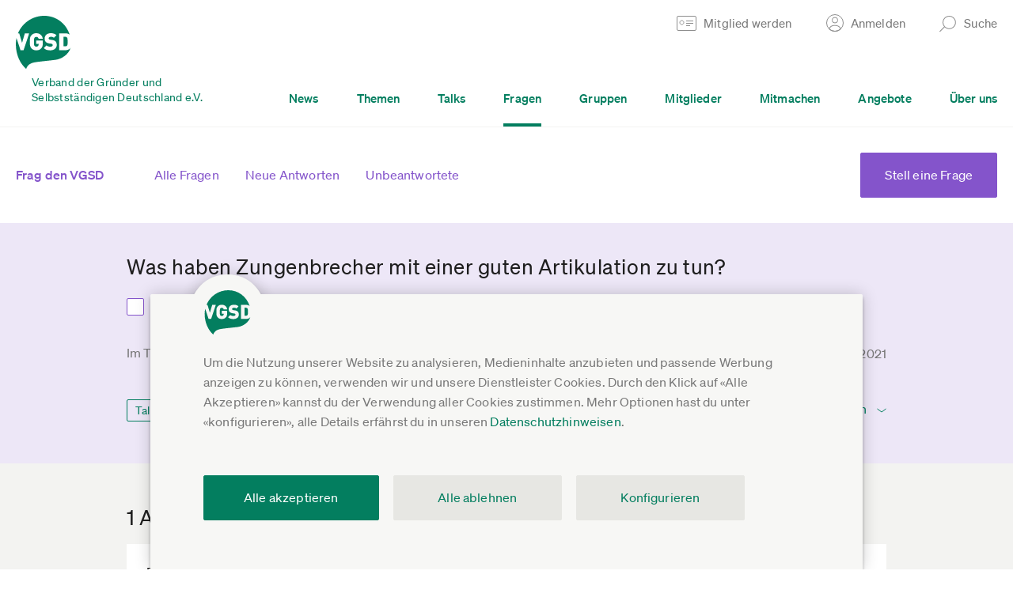

--- FILE ---
content_type: text/html;charset=utf-8
request_url: https://www.vgsd.de/frage/was-haben-zungenbrecher-mit-guten-artikulation-tun
body_size: 16994
content:
        <!DOCTYPE HTML>
        <html lang="de">
            <head>
                        <title>Was haben Zungenbrecher mit einer guten Artikulation zu tun? - Frag den VGSD</title>
                    <meta charset="UTF-8"  />
                        <meta name="viewport" content="width=device-width, initial-scale=1.0"  />
                        <meta name="theme-color" content="#1e1e1e"  />
                        <meta name="robots" content="INDEX,FOLLOW"  />
                        <meta property="og:site_name" content="Verband der Gründer und Selbstständigen Deutschland e.V."  />
                        <meta property="og:title" content="Was haben Zungenbrecher mit einer guten Artikulation zu tun? - Frag den VGSD"  />
                        <meta property="og:author" content="VGSD e.V."  />
                        <meta property="og:url" content="https://www.vgsd.de/frage/was-haben-zungenbrecher-mit-guten-artikulation-tun"  />
                        <meta name="twitter:card" content="summary"  />
                        <meta name="twitter:site" content="@vgsdev"  />
                        <meta name="twitter:title" content="Was haben Zungenbrecher mit einer guten Artikulation zu tun? - Frag den VGSD"  />
                            <link rel="shortcut icon" href="/theme-asset-c8a244241b56247c1181f2f7c14a9fc8f225d3ce/img/favicon.ico" />
                                <link rel="apple-touch-icon" href="/theme-asset-136a75308ac122e8fdb13a66e74370183b2df547/img/apple-touch-icon-180.png" sizes="180x180" />
                                <link rel="apple-touch-icon" href="/theme-asset-780172b6018ac00d130dbff11547f72023bd3e55/img/apple-touch-icon-167.png" sizes="167x167" />
                                <link rel="apple-touch-icon" href="/theme-asset-383def2a759fced03799a7e3d81fccbe2a71c9c1/img/apple-touch-icon-152.png" sizes="152x152" />
                                <link rel="apple-touch-icon" href="/theme-asset-cb8592a7d6c18606b9abfe4fc600e4fcb8068bd7/img/apple-touch-icon-120.png" sizes="120x120" />
                                <link rel="manifest" href="/site.webmanifest" />
                                <link rel="sitemap" href="/wp-content/uploads/sitemap/index.xml" title="Sitemap" type="application/xml" />
                                <link rel="stylesheet" href="/theme-asset-e57bb13a32758256d7fba016afe59caf95282087/dist/css/single-qa.css" media="screen" type="text/css" />
                                <link rel="stylesheet" href="/theme-asset-d812e58de56459e81f3bae4ed2f3107ef295ce7c/dist/css/print.css" media="print" type="text/css" />
                                <link rel="canonical" href="https://www.vgsd.de/frage/was-haben-zungenbrecher-mit-guten-artikulation-tun" />
                            <script type="text/javascript" src="/theme-asset-7801b35d9d3325d894822d82c0b8e75db24e57ea/dist/js/comment-thread.js" defer ></script>
                        <script type="text/javascript" >window.vgsd_session={"state":{"authenticated":false},"refresh_url":"JTJGYWNjb3VudCUyRmtlZXAtYWxpdmU="}</script>
                        <script type="text/javascript" >window.ool=function(a) {a.setAttribute('href', decodeURIComponent(atob(a.getAttribute('data-ool'))));a.removeAttribute('onmousedown');a.removeAttribute('ontouchstart');a.removeAttribute('onfocus');a.removeAttribute('data-ool');};</script>
                        <script type="text/javascript" >            // google analytics ga4

            window.dataLayer = window.dataLayer || [];
            function gtag(){ dataLayer.push(arguments); }
            gtag('consent', 'default', {
                'ad_storage' : 'denied',
                'ad_user_data' : 'denied',
                'ad_personalization' : 'denied',
                'analytics_storage' : 'denied'
            });

            gtag('js', new Date());
            gtag('config', 'G-FVQFNK1DF0', {"anonymize_ip":true,"currency":"EUR","content_group":"qa_question_expert_talk"});
            gtag('set', 'user_properties', {
                'user_state': "anon",
                'device_pixel_ratio': (window.devicePixelRatio !== undefined ? window.devicePixelRatio : 1).toFixed(1)
            });
            
            function trackingLoadGoogleAnalytics() {
                gtag('consent', 'update', {
                    'analytics_storage' : 'granted'
                });
                var gts = document.createElement('script');
                gts.async = 1;
                gts.src = 'https://www.googletagmanager.com/gtag/js?id=G-FVQFNK1DF0';
                document.getElementsByTagName("head")[0].appendChild(gts);
            }
            
            // facebook

            fbq = function() { fbq.q.push(arguments); };
            fbq.q = fbq.q||[];
            </script>
                        <script type="text/javascript" >            function trackingLoadFacebookPixel() {
                            // replay buffered fbq

                var queue = window.fbq.q;
                delete window.fbq;

                // default tracking code

                !function(f,b,e,v,n,t,s){if(f.fbq)return;n=f.fbq=function(){n.callMethod?
                n.callMethod.apply(n,arguments):n.queue.push(arguments)};if(!f._fbq)f._fbq=n;
                n.push=n;n.loaded=!0;n.version='2.0';n.queue=[];t=b.createElement(e);t.async=!0;
                t.src=v;s=b.getElementsByTagName(e)[0];s.parentNode.insertBefore(t,s)}(window,
                document,'script','https://connect.facebook.net/de_DE/fbevents.js');
                fbq('init', '523674561176195');
                fbq('track', 'PageView');

                for(var i=0;i<queue.length;i++) {
                fbq.apply(null, queue[i]);
                }
                            }
            </script>
                        <script type="text/javascript" >                function trackingLoadHotjar() {}
                </script>
                        <script type="text/javascript" src="/theme-asset-0b394713aeda6736cf02b1a8bb5455c055646af8/dist/js/frontend.js" defer ></script>
                        <script type="text/javascript" src="/theme-asset-3ee11d8d812d62a3f5e4af9888ff02e4b29463e1/dist/js/base.js" defer ></script>
                        <script data-api="/whIhsEJ4/event" data-domain="vgsd.de" type="text/javascript" src="/whIhsEJ4/script.js" defer ></script>
                        <script type="text/javascript" >window.plausible = window.plausible || function() { (window.plausible.q = window.plausible.q || []).push(arguments) }</script>
                        <script type="text/javascript" src="/theme-asset-99f4534328c4a03d78d804ef240a0cd54307a4ba/dist/js/frontend-qa.js" defer ></script>
                        <script type="text/javascript" src="/theme-asset-a31ad8025e721f29a250aec7317ebe770733ccd4/dist/js/soundcloud-widget.js" defer ></script>
                        <script type="module" src="/theme-asset-5577f7b00d61d7361c4075aad8badf2f956bd6fc/lib/friendly-captcha/v0.9.14.widget.module.min.js" async defer ></script>
                        <script nomodule src="/theme-asset-d3f5bda020876bc54dcf19a9ab914a067900c430/lib/friendly-captcha/v0.9.14.widget.polyfilled.min.js" async defer ></script>
                    <link rel="preload" crossorigin="anonymous" type="font/woff2" as="font" href="/theme-asset-cf637d737c21b7081093266dbeaa5caa84db1562/fonts/lyon-text/LyonText-Regular-Web.woff2" />
        <link rel="preload" crossorigin="anonymous" type="font/woff2" as="font" href="/theme-asset-e2f4fce4da89a1e3cd6c7fcf1ec7e3462816a743/fonts/soehne/soehne-web-buch.woff2" />
        <link rel="preload" crossorigin="anonymous" type="font/woff2" as="font" href="/theme-asset-ee5af5f5de6891dc97b82ceb2b56155d5e9ccd59/fonts/soehne/soehne-web-kraftig.woff2" />
        <link rel="preload" crossorigin="anonymous" type="font/woff2" as="font" href="/theme-asset-69b21cfe684391fc33fa71fbdc845130093627b8/fonts/soehne/soehne-web-buch-kursiv.woff2" />

        <link rel="dns-prefetch" href="https://www.google-analytics.com" />
        <link rel="dns-prefetch" href="https://connect.facebook.net" />
                    </head>
            <body class="single-qa-question" 
x-data
x-init="$store.session.setup({&quot;authenticated&quot;:false},{&quot;statusUrl&quot;:&quot;JTJGYWNjb3VudCUyRmtlZXAtYWxpdmU=&quot;,&quot;existsUrl&quot;:&quot;JTJGYWNjb3VudCUyRmpzb24lMkZleGlzdHM=&quot;,&quot;loginUrl&quot;:&quot;JTJGYWNjb3VudCUyRmpzb24lMkZsb2dpbg==&quot;,&quot;emailLoginUrl&quot;:&quot;JTJGYWNjb3VudCUyRmVtYWlsLWxvZ2luLWFuZm9yZGVybg==&quot;})">
                        <a href="#inhalt" class="jump-to-content-link sr-only sr-only-focusable"><span><span>Zum Inhalt springen</span></span></a>
        <header>
                        <div class="main-header">
                            <div class="form-box form-box-login" data-collapsed="true">
                <div class="inner">
                    <a href="#" class="form-box-close"><span>Schließen</span></a>
                    <div class="form-wrap element-header-login">
                                <form x-data="headerLogin({&quot;invalidLabels&quot;:{&quot;missing-required&quot;:&quot;Bitte ausf\u00fcllen&quot;,&quot;invalid-empty&quot;:&quot;Bitte ausf\u00fcllen&quot;,&quot;invalid-email-syntax&quot;:&quot;Fehlerhafte E-Mail-Adresse, bitte korrigieren&quot;,&quot;invalid-link-url&quot;:&quot;Fehlerhafter Link, bitte korrigieren&quot;,&quot;invalid-credentials&quot;:&quot;Login ung\u00fcltig, bitte Anmeldedaten \u00fcberpr\u00fcfen&quot;,&quot;postal-code-invalid&quot;:&quot;Bitte f\u00fcnfstellige PLZ angeben&quot;,&quot;invalid-date-incomplete&quot;:&quot;Bitte Datum vollst\u00e4ndig angeben&quot;,&quot;invalid-date-does-not-exist&quot;:&quot;Das gew\u00e4hlte Datum existiert nicht&quot;,&quot;not-bic&quot;:&quot;Ung\u00fcltige BIC, bitte \u00fcberpr\u00fcfen&quot;,&quot;not-iban&quot;:&quot;Ung\u00fcltige IBAN, bitte \u00fcberpr\u00fcfen&quot;,&quot;iban-country-invalid&quot;:&quot;Lastschriftverfahren ist nur innerhalb Deutschlands m\u00f6glich. Bitte gib eine deutsche IBAN an oder w\u00e4hle als Zahlart \u00dcberweisung aus.&quot;}})"
              @header-login-authenticated.window="gtag('event', 'login'); window.location = window.location.pathname+'';"
        >
            <div class="columns">
                <div class="col col-email">
                    <div class="form-element"
                         :class="{'invalid':isInvalid(loginForm.properties.email)}"
                    >
                        <input type="email"
                               name="email"
                               x-model="loginForm.properties.email.value"
                               @keyup.enter="submitLogin()"
                               :disabled="isProcessing"
                               autocomplete="username"
                        >
                        <ul class="validation-errors"
                            x-show="isInvalid(loginForm.properties.email)"
                        >
                            <li x-text="getInvalidationLabel(loginForm.properties.email)"></li>
                        </ul>
                    </div>
                </div>
                <div class="col col-password">
                    <div class="form-element"
                         :class="{'invalid':isInvalid(loginForm.properties.password)}"
                         x-show="!isEmailKnownAccount || hasAccountPassword"
                    >
                        <input type="password"
                               name="password"
                               x-model="loginForm.properties.password.value"
                               @keyup.enter="submitLogin()"
                               :disabled="isProcessing"
                               autocomplete="current-password"
                        >
                        <ul class="validation-errors"
                            x-show="isInvalid(loginForm.properties.password)"
                        >
                            <li x-text="getInvalidationLabel(loginForm.properties.password, 'invalid-credentials')"></li>
                        </ul>
                    </div>
                    <div class="form-element"
                         x-show="isEmailKnownAccount && !hasAccountPassword"
                    >
                        <button type="button"
                                @click.prevent="$store.session.emailLogin(loginForm.properties.email.value)"
                        >Per E-Mail-Link anmelden</button>
                    </div>
                </div>
                <div class="col col-submit" x-show="!isEmailKnownAccount || hasAccountPassword">
                    <div class="form-element">
                        <button type="button"
                                @click.prevent="submitLogin()"
                        >Anmelden</button>
                    </div>
                </div>
            </div>
            <div class="splash-messages" x-show="message!==null">
                <div class="splash-message" :class="messageClass()">
                    <a href="#"
                       class="close"
                       title="Schließen"
                       x-show="message!==null"
                       @click.prevent="message=null"
                    ><span></span></a>
                    <div class="inner" x-show="message==='pending_account_confirmation'">
                        <h3>Du hast deine E-Mail-Adresse noch nicht bestätigt</h3>
                        <div class="content">
                            <p>Hierzu haben wir dir einen Bestätigungs-Link in einer E-Mail zugestellt.</p>
                            <p>Falls du den Link nicht (mehr) hast, kannst du <a href="/account/passwort-anfordern" target="_blank">hier einen neuen anfordern</a>.</p>
                        </div>
                    </div>
                </div>
            </div>
        </form>
                            </div>
                    <div class="bottom-links">
                        <a href="/mitglied-werden"><span>Noch nicht registriert?</span></a>
                        <a href="javascript:void(0)" data-ool="JTJGYWNjb3VudCUyRnBhc3N3b3J0LWFuZm9yZGVybg==" onmousedown="ool(this)" ontouchstart="ool(this)" onfocus="ool(this)"><span>Passwort vergessen?</span></a>
                        <a href="#" x-data @click.prevent="$store.session.emailLogin()"><span>Login per E-Mail</span></a>
                    </div>
                </div>
            </div>
                    <div class="form-box form-box-search" data-collapsed="true">
            <div class="inner">
                <a href="#" class="form-box-close"><span>Schließen</span></a>

                <div class="form-wrap">
                    <form action="#" data-url-template="JTJGc3VjaGUlMkZfX3F1ZXJ5X18=" class="element-search-form">
                        <div class="columns">
                            <div class="col col-search">
                                <div class="form-element">
                                    <input type="text" placeholder="Suche..." class="element-search-input">
                                </div>
                            </div>
                            <div class="col col-submit">
                                <div class="form-element">
                                    <button type="submit">Suchen</button>
                                </div>
                            </div>
                        </div>
                    </form>
                </div>
            </div>
        </div>
                        <div class="main-header-wrap">
                    <div class="inner">
                        <div class="col col-first">
                            <a href="/" class="vgsd-logo">
                                <img src="/theme-asset-f6a946b74eb716e73ae05a5c6a179ed9be1686c9/img/vgsd-logo-main.svg" 
                                     alt="Verband der Gründer und Selbstständigen Deutschland e.V." 
                                     draggable="false" 
                                     loading="lazy"
                                >
                                <span class="text">Verband der Gründer und <br>Selbstständigen Deutschland e.V.</span>
                            </a>
                        </div>
                        <div class="col col-second">
                            <div class="top">
                                <ul>
                                                                                <li>
                                                <a href="/mitglied-werden" class="header-link header-link-become-member">
                                                    <span class="text">Mitglied werden</span>
                                                </a>
                                            </li>                                            
                                                                                    <li>
                                            <a href="#" class="header-link header-link-login">
                                                <span class="text">Anmelden</span>
                                            </a>
                                        </li>
                                                                                                                <li>
                                        <a href="#" class="header-link header-link-search">
                                            <span class="text">Suche</span>
                                        </a>
                                    </li>
                                </ul>
                            </div>
                            <div class="bottom">
                                <div class="menu-wrap">
                                    <ul class="main-menu">
                                                                                    <li >
                                                <a href="/news"><span>News</span></a>
                                            </li>
                                                                                        <li >
                                                <a href="/themen"><span>Themen</span></a>
                                            </li>
                                                                                        <li >
                                                <a href="/talks"><span>Talks</span></a>
                                            </li>
                                                                                        <li class=active>
                                                <a href="/fragen"><span>Fragen</span></a>
                                            </li>
                                                                                        <li >
                                                <a href="/gruppen"><span>Gruppen</span></a>
                                            </li>
                                                                                        <li >
                                                <a href="/branchenliste"><span>Mitglieder</span></a>
                                            </li>
                                                                                        <li >
                                                <a href="/mitmachen"><span>Mitmachen</span></a>
                                            </li>
                                                                                        <li >
                                                <a href="/angebote"><span>Angebote</span></a>
                                            </li>
                                                                                        <li >
                                                <a href="/ueber-uns"><span>Über uns</span></a>
                                            </li>
                                                                                </ul>
                                </div>
                            </div>
                        </div>
                        <a href="#" class="col col-second-mobile hamburger">
                            <span class="icon">
                                <span class="bar bar-1"></span>
                                <span class="bar bar-2"></span>
                                <span class="bar bar-3"></span>
                            </span>
                                                    </a>
                    </div>
                </div>
                <div class="mobile-header-wrap">
                            <div class="search">
            <div class="form-wrap">
                <form action="#" data-url-template="JTJGc3VjaGUlMkZfX3F1ZXJ5X18=" class="element-search-form">
                    <div class="form-element">
                        <input type="text" placeholder="Suche..." class="element-search-input">
                    </div>
                </form>
            </div>
        </div>

        <div class="menu-wrap">
            <ul class="main-menu">
                                    <li >
                        <a href="/news"><span>News</span></a>
                    </li>
                                        <li >
                        <a href="/themen"><span>Themen</span></a>
                    </li>
                                        <li >
                        <a href="/talks"><span>Talks</span></a>
                    </li>
                                        <li class=active>
                        <a href="/fragen"><span>Fragen</span></a>
                    </li>
                                        <li >
                        <a href="/gruppen"><span>Gruppen</span></a>
                    </li>
                                        <li >
                        <a href="/branchenliste"><span>Mitglieder</span></a>
                    </li>
                                        <li >
                        <a href="/mitmachen"><span>Mitmachen</span></a>
                    </li>
                                        <li >
                        <a href="/angebote"><span>Angebote</span></a>
                    </li>
                                        <li >
                        <a href="/ueber-uns"><span>Über uns</span></a>
                    </li>
                                    <li class="account">
                                            <a href="#" class="link-login"><span>Anmelden</span></a>
                        <div class="form-box-login">
                            <div class="form-wrap element-header-login">
                                        <form x-data="headerLogin({&quot;invalidLabels&quot;:{&quot;missing-required&quot;:&quot;Bitte ausf\u00fcllen&quot;,&quot;invalid-empty&quot;:&quot;Bitte ausf\u00fcllen&quot;,&quot;invalid-email-syntax&quot;:&quot;Fehlerhafte E-Mail-Adresse, bitte korrigieren&quot;,&quot;invalid-link-url&quot;:&quot;Fehlerhafter Link, bitte korrigieren&quot;,&quot;invalid-credentials&quot;:&quot;Login ung\u00fcltig, bitte Anmeldedaten \u00fcberpr\u00fcfen&quot;,&quot;postal-code-invalid&quot;:&quot;Bitte f\u00fcnfstellige PLZ angeben&quot;,&quot;invalid-date-incomplete&quot;:&quot;Bitte Datum vollst\u00e4ndig angeben&quot;,&quot;invalid-date-does-not-exist&quot;:&quot;Das gew\u00e4hlte Datum existiert nicht&quot;,&quot;not-bic&quot;:&quot;Ung\u00fcltige BIC, bitte \u00fcberpr\u00fcfen&quot;,&quot;not-iban&quot;:&quot;Ung\u00fcltige IBAN, bitte \u00fcberpr\u00fcfen&quot;,&quot;iban-country-invalid&quot;:&quot;Lastschriftverfahren ist nur innerhalb Deutschlands m\u00f6glich. Bitte gib eine deutsche IBAN an oder w\u00e4hle als Zahlart \u00dcberweisung aus.&quot;}})"
              @header-login-authenticated.window="gtag('event', 'login'); window.location = window.location.pathname+'';"
        >
            <div class="columns">
                <div class="col col-email">
                    <div class="form-element"
                         :class="{'invalid':isInvalid(loginForm.properties.email)}"
                    >
                        <input type="email"
                               name="email"
                               x-model="loginForm.properties.email.value"
                               @keyup.enter="submitLogin()"
                               :disabled="isProcessing"
                               autocomplete="username"
                        >
                        <ul class="validation-errors"
                            x-show="isInvalid(loginForm.properties.email)"
                        >
                            <li x-text="getInvalidationLabel(loginForm.properties.email)"></li>
                        </ul>
                    </div>
                </div>
                <div class="col col-password">
                    <div class="form-element"
                         :class="{'invalid':isInvalid(loginForm.properties.password)}"
                         x-show="!isEmailKnownAccount || hasAccountPassword"
                    >
                        <input type="password"
                               name="password"
                               x-model="loginForm.properties.password.value"
                               @keyup.enter="submitLogin()"
                               :disabled="isProcessing"
                               autocomplete="current-password"
                        >
                        <ul class="validation-errors"
                            x-show="isInvalid(loginForm.properties.password)"
                        >
                            <li x-text="getInvalidationLabel(loginForm.properties.password, 'invalid-credentials')"></li>
                        </ul>
                    </div>
                    <div class="form-element"
                         x-show="isEmailKnownAccount && !hasAccountPassword"
                    >
                        <button type="button"
                                @click.prevent="$store.session.emailLogin(loginForm.properties.email.value)"
                        >Per E-Mail-Link anmelden</button>
                    </div>
                </div>
                <div class="col col-submit" x-show="!isEmailKnownAccount || hasAccountPassword">
                    <div class="form-element">
                        <button type="button"
                                @click.prevent="submitLogin()"
                        >Anmelden</button>
                    </div>
                </div>
            </div>
            <div class="splash-messages" x-show="message!==null">
                <div class="splash-message" :class="messageClass()">
                    <a href="#"
                       class="close"
                       title="Schließen"
                       x-show="message!==null"
                       @click.prevent="message=null"
                    ><span></span></a>
                    <div class="inner" x-show="message==='pending_account_confirmation'">
                        <h3>Du hast deine E-Mail-Adresse noch nicht bestätigt</h3>
                        <div class="content">
                            <p>Hierzu haben wir dir einen Bestätigungs-Link in einer E-Mail zugestellt.</p>
                            <p>Falls du den Link nicht (mehr) hast, kannst du <a href="/account/passwort-anfordern" target="_blank">hier einen neuen anfordern</a>.</p>
                        </div>
                    </div>
                </div>
            </div>
        </form>
                                    </div>
                            <div class="bottom-links">
                                <a href="/mitglied-werden"><span>Noch nicht registriert?</span></a>
                                <a href="javascript:void(0)" data-ool="JTJGYWNjb3VudCUyRnBhc3N3b3J0LWFuZm9yZGVybg==" onmousedown="ool(this)" ontouchstart="ool(this)" onfocus="ool(this)"><span>Passwort vergessen?</span></a>
                                <a href="#" x-data @click.prevent="$store.session.emailLogin()"><span>Login per E-Mail</span></a>
                            </div>
                        </div>
                                        </li>
            </ul>
        </div>
                        </div>
                                    <a href="/mitglied-werden" class="become-member-wrap">
                        Mitglied werden
                    </a>
                                </div>
        </header>
        <div id="inhalt"></div>
                <div class="cookie-notice"
             data-url="/consent/store"
        >
            <div class="wrap">
                <div class="inner">
                    <div class="description">
                        Um die Nutzung unserer Website zu analysieren, Medieninhalte anzubieten und passende Werbung anzeigen zu können, verwenden wir und unsere Dienstleister Cookies.
                        Durch den Klick auf &laquo;Alle Akzeptieren&raquo; kannst du der Verwendung aller Cookies zustimmen. Mehr Optionen hast du unter &laquo;konfigurieren&raquo;, 
                        alle Details erfährst du in unseren <a href="javascript:void(0)" data-ool="JTJGZGF0ZW5zY2h1dHpoaW53ZWlzZSUyRg==" onmousedown="ool(this)" ontouchstart="ool(this)" onfocus="ool(this)">Datenschutzhinweisen</a>.
                    </div>
                    <div class="options">
                        <div class="option">
                            <div class="col col-input form-element">
                                <input id="cookie-consent-youtube" type="checkbox" value="youtube">
                            </div>
                            <div class="col col-label">
                                <label for="cookie-consent-youtube">
                                    <span class="title">YouTube Videos</span>
                                    <span class="description">Google Ireland Limited, IE; Google LLC, US</span>
                                </label>
                            </div>
                        </div>
                        <div class="option">
                            <div class="col col-input form-element">
                                <input id="cookie-consent-vimeo" type="checkbox" value="vimeo">
                            </div>
                            <div class="col col-label">
                                <label for="cookie-consent-vimeo">
                                    <span class="title">Vimeo Videos</span>
                                    <span class="description">Vimeo.com, Inc., US</span>
                                </label>
                            </div>
                        </div>
                        <div class="option">
                            <div class="col col-input form-element">
                                <input id="cookie-consent-podigee" type="checkbox" value="podigee">
                            </div>
                            <div class="col col-label">
                                <label for="cookie-consent-podigee">
                                    <span class="title">Podigee Podcasts</span>
                                    <span class="description">Podigee GmbH, DE</span>
                                </label>
                            </div>
                        </div>
                        <div class="option">
                            <div class="col col-input form-element">
                                <input id="cookie-consent-soundcloud" type="checkbox" value="soundcloud">
                            </div>
                            <div class="col col-label">
                                <label for="cookie-consent-soundcloud">
                                    <span class="title">Soundcloud Audiomitschnitte</span>
                                    <span class="description">SoundCloud Limited, DE</span>
                                </label>
                            </div>
                        </div>
                        <div class="option">
                            <div class="col col-input form-element">
                                <input id="cookie-consent-analytics" type="checkbox" value="ga">
                            </div>
                            <div class="col col-label">
                                <label for="cookie-consent-analytics">
                                    <span class="title">Nutzungsanalyse der Webseite</span>
                                    <span class="description">Google Analytics, Google Ireland Limited, IE; Google LLC, US</span>
                                </label>
                            </div>
                        </div>
                        <div class="option">
                            <div class="col col-input form-element">
                                <input id="cookie-consent-hotjar" type="checkbox" value="hj">
                            </div>
                            <div class="col col-label">
                                <label for="cookie-consent-hotjar">
                                    <span class="title">Erhebung und Analyse von Benutzerinteraktionen</span>
                                    <span class="description">Hotjar Limited, Malta</span>
                                </label>
                            </div>
                        </div>
                        <div class="option">
                            <div class="col col-input form-element">
                                <input id="cookie-consent-facebook" type="checkbox" value="fb">
                            </div>
                            <div class="col col-label">
                                <label for="cookie-consent-facebook">
                                    <span class="title">Facebook Werbekampagnen (auch personalisiert)</span>
                                    <span class="description">Facebook Ireland Ltd., IE; Facebook, US</span>
                                </label>
                            </div>
                        </div>
                        <div class="option">
                            <div class="col col-input form-element">
                                <input id="cookie-consent-essential" type="checkbox" value="" checked="checked" disabled="disabled">
                            </div>
                            <div class="col col-label">
                                <label for="cookie-consent-essential">
                                    <span class="title">Wesentlich</span>
                                    <span class="description">Für Grundfunktionen der Webseite, z.B. Login und Einstellungen.</span>
                                </label>
                            </div>
                        </div>
                    </div>
                    <div class="buttons">
                        <div class="button-wrap button-wrap-cookie-notice-store form-element">
                            <a href="#" class="cookie-notice-store button">Einstellungen speichern und schließen</a>
                        </div>
                        <div class="button-wrap button-wrap-cookie-notice-confirm form-element">
                            <a href="#" class="cookie-notice-confirm button">Alle akzeptieren</a>
                        </div>
                        <div class="button-row">
                            <div class="button-wrap button-wrap-cookie-notice-deny form-element">
                                <a href="#" class="cookie-notice-deny button button-beige-2">Alle ablehnen</a>
                            </div>
                            <div class="button-wrap button-wrap-cookie-notice-settings form-element">
                                <a href="#" class="cookie-notice-settings button button-beige-2"><span>Konfigurieren</span></a>
                            </div>
                        </div>
                    </div>
                </div>
            </div>
        </div>
                <section class="section-qa header-qa">
            <div class="inner">
                <div class="header-qa-cols">
                    <div class="col col-left">
                        <div class="title-menu">
                            <div class="col col-title">
                                <a href="/fragen">
                                    Frag den VGSD
                                                                        <span class="menu-icon"></span>                                        
                                </a>
                            </div>
                            <div class="col col-menu">
                                <ul>
                                                                            <li>
                                            <a href="/fragen">
                                                Alle Fragen                                        
                                                                                            </a>
                                        </li>
                                                                                <li>
                                            <a href="/fragen/-/neue-antworten">
                                                Neue Antworten                                        
                                                                                            </a>
                                        </li>
                                                                                <li>
                                            <a href="/fragen/-/interesse/unbeantwortet">
                                                Unbeantwortete                                        
                                                                                            </a>
                                        </li>
                                                                        </ul>
                            </div>
                        </div>
                    </div>
                                            <div class="col col-right">
                            <div class="button-wrap form-element">
                                <a href="/frage-stellen" class="button button-qa"><span class="inner">Stell eine Frage</span></a>
                            </div>
                        </div>                        
                                        </div>
            </div>
        </section>
                <section class="section-qa section-qa-narrow qa-question element-question element-comments">
            <div class="inner">
                                <div class="element-question-display">
                    <h1 class="element-question-title">
                        Was haben Zungenbrecher mit einer guten Artikulation zu tun?                    </h1>
    
                    <div class="qa-question-follow form-element">
                        <h3 class="follower element-follower element-hidden">
                            0                            Person fragt sich das                        </h3>
                        
                        <label class="qa-question-follow-label" for="qa-question-follow">
                                                            <div class="col col-left">
                                    <input type="checkbox" 
                                           class="element-follow-checkbox"
                                           id="qa-question-follow"
                                           data-action="JTJGZnJhZ2UtYWt0aW9uJTJGMTA1JTJGZm9sZ2Vu"
                                                                               >
                                </div>
                                <div class="col col-right">
                                    <div class="label">
                                        Das frage ich mich auch
                                    </div>
                                    <div class="sublabel element-follow-explanation element-hidden">
                                        Wir <a href="/account/benachrichtigungen">benachrichtigen</a> dich bei neuen Antworten
                                    </div>
                                </div>
                                                        </label>
                    </div>
    
                    <div class="qa-question-text element-question-description element-hidden">
                                            </div>
                </div>
                
                <div class="qa-question-authordate">
                    <div class="col col-author element-question-author">
                                    <div class="qa-author no-avatar">
                    <div class="col col-text">
            Im Talk gestellte Frage                    </div>
                    </div>
                                </div>
                    
                    <div class="col col-date element-permalink">
                        <a href="#" 
                           data-opl="aHR0cHMlM0ElMkYlMkZ3d3cudmdzZC5kZSUyRmZyYWdlLXBlcm1hbGluayUyRjEwNQ==" 
                           class="permalink" 
                           title="Link zur Frage in die Zwischenablage kopieren"
                        ></a>
                        <span class="permalink-message element-permalink-copied element-hidden">Link wurde in die Zwischenablage kopiert</span>
                        19.10.2021                    </div>
                </div>

                <div class="qa-question-tagscomment">
                    <div class="col col-tags element-question-tags">
                                <ul>
                                    <li class="special"><a href="/fragen/-/-/-/-/1#results">Talk-Frage</a></li>
                                                <li class=""><a href="/fragen/-/-/-/-/18#results">Gesprächsführung</a></li>
                                                <li class=""><a href="/fragen/-/-/-/-/25#results">Stimme</a></li>
                                </ul>
                            </div>
                    <div class="col col-comment">
                        <div class="inner">
                            <div class="col col-right">
                                                                    <a href="#" class="open-comments element-comments-toggle" data-is-empty>
                                        <span class="element-number-of-comments">
                                            Kommentieren                                        </span>
                                                                                <span class="open-icon"></span>
                                    </a>                                    
                                                                </div>
                        </div>
                    </div>
                </div>
                        <div class="qa-question-comments element-comments-panel element-hidden">
            <div class="comments element-thread"
                         x-data="commentThread(
            &quot;\/comments\/question\/105\/thread&quot;,
            &quot;\/comments\/question\/105\/post&quot;,
            &quot;\/comments\/store-sort&quot;,
            &quot;time_asc&quot;,
            {&quot;id&quot;:null,&quot;name&quot;:&quot;&quot;,&quot;email&quot;:&quot;&quot;,&quot;pseudonym&quot;:&quot;&quot;,&quot;isAnonymous&quot;:false,&quot;captchaRequired&quot;:true,&quot;canPost&quot;:true},
            &quot;FCMIV6I6DKOR83SP&quot;,
            {&quot;content&quot;:{&quot;missing-required&quot;:&quot;Du hast keinen Kommentar eingegeben&quot;,&quot;invalid-empty&quot;:&quot;Du hast keinen Kommentar eingegeben&quot;,&quot;too-short&quot;:&quot;Dein Kommentar ist zu kurz, (min. 5 Zeichen)&quot;,&quot;too-long&quot;:&quot;Dein Kommentar ist zu lang&quot;},&quot;name&quot;:{&quot;missing-required&quot;:&quot;Bitte gib einen Namen an&quot;,&quot;invalid-empty&quot;:&quot;Bitte gib einen Namen an&quot;,&quot;too-short&quot;:&quot;Dein Name ist zu kurz, (min. 3 Zeichen)&quot;,&quot;too-long&quot;:&quot;Dein Name ist zu lang&quot;},&quot;email&quot;:{&quot;missing-required&quot;:&quot;Bitte E-Mail angeben&quot;,&quot;invalid-empty&quot;:&quot;Bitte E-Mail angeben&quot;,&quot;invalid-email-syntax&quot;:&quot;Die E-Mail-Adresse ist fehlerhaft&quot;,&quot;too-long&quot;:&quot;Die E-Mail-Adresse ist zu lang&quot;},&quot;consentDataPrivacy&quot;:{&quot;missing-required&quot;:&quot;Bitte zustimmen&quot;},&quot;captchaChallengeResponse&quot;:{&quot;captcha-invalid&quot;:&quot;Spamschutz fehlgeschlagen, bitte erneut absenden&quot;}}        )"
        x-cloak
        @comment-form-open.camel="openPostForm(null)"
                    >
                        <div class="comment-metabox">
                    <div class="commentform-wrap form-element" 
             :class="postForm.isOpen && !postForm.replyToComment ? 'commentform-visible' : ''"
             x-show="user.canPost"
        >
            <a href="#"
               class="button show-comment-form"
               @click.prevent="openPostForm(null)"
               x-ref="writeComment"
            >Kommentar schreiben</a>
                    <div class="comment-form"
             :class="{'comment-box is-answer' : !!postForm.replyToComment}"
             x-ref="commentForm"
        >
            <div class="form-container">
                <a href="#"
                   class="close"
                   @click.prevent="cancelPostForm()"
                   x-show="!postForm.locked"
                >
                    <span class="text">Abbrechen</span>
                    <span class="icon"></span>
                </a>
                <div class="form-group">
                    <div class="form-row">
                        <div class="col col-100">
                            <div class="form-element"
                                 :class="postForm.contentInvalids.length > 0 ? 'invalid' : ''"
                            >
                                <label>Kommentar</label>
                                <textarea x-model="postForm.content"
                                          :disabled="postForm.locked"
                                ></textarea>
                                <ul class="validation-errors" x-show="postForm.contentInvalids.length > 0">
                                    <template x-for="invalid of postForm.contentInvalids">
                                        <li x-text="invalid"></li>
                                    </template>
                                </ul>
                            </div>
                        </div>
                    </div>
                    <div class="form-row">
                        <div class="col col-50">
                            <div class="form-element"
                                 :class="postForm.nameInvalids.length > 0 ? 'invalid' : ''"
                            >
                                <label for="comment-form-name">Name</label>
                                <input id="comment-form-name"
                                       type="text"
                                       maxlength="255"
                                       :disabled="!postForm.isAnonymous && $store.session.isAuthenticated() || postForm.locked"
                                       x-model="postForm.name"
                                />
                                <ul class="validation-errors" x-show="postForm.nameInvalids.length > 0">
                                    <template x-for="invalid of postForm.nameInvalids">
                                        <li x-text="invalid"></li>
                                    </template>
                                </ul>
                            </div>
                        </div>
                        <div class="col col-50 element-email-col"
                             x-show="!$store.session.isAuthenticated()"
                        >
                            <div class="form-element"
                                 :class="postForm.emailInvalids.length > 0 ? 'invalid' : ''"
                            >
                                <label for="comment-form-email">E-Mail</label>
                                <input id="comment-form-email"
                                       type="email"
                                       maxlength="255"
                                       x-model="postForm.email"
                                       :disabled="postForm.locked"
                                />
                                <ul class="validation-errors" x-show="postForm.emailInvalids.length > 0">
                                    <template x-for="invalid of postForm.emailInvalids">
                                        <li x-text="invalid"></li>
                                    </template>
                                </ul>
                            </div>
                        </div>
                        <div class="col col-50"
                             x-show="$store.session.isAuthenticated()"
                        >
                            <div class="form-element radiochecks input-equivalent style-2">
                                <label for="comment-form-anonymous" class="item">
                                    <span class="col col-input">
                                        <input id="comment-form-anonymous"
                                               type="checkbox"
                                               x-model="postForm.isAnonymous"
                                               :disabled="postForm.locked"
                                        />
                                    </span>
                                    <span class="col col-label">
                                        Anonym veröffentlichen (Profil wird nicht verlinkt und Name nur wie eingegeben angezeigt)
                                    </span>
                                </label>
                            </div>
                        </div>
                    </div>
                    <div class="form-row" x-show="captcha.show">
                        <div class="col col-100">
                            <div class="form-element">
                                <div x-ref="captchaWidget"></div>
                            </div>
                        </div>
                    </div>
                    <div class="form-row">
                        <div class="col col-50">
                            <div class="form-element radiochecks style-2"
                                 x-show="!$store.session.isAuthenticated()"
                                 style="margin-bottom:20px"
                            >
                                <label class="item">
                                    <span class="col col-input">
                                        <input type="checkbox"
                                               x-model="postForm.consentDataPrivacy"
                                        />
                                    </span>
                                    <span class="col col-label">
                                        Ich habe die <a href="/datenschutzhinweise" target="_blank">Datenschutzhinweise</a> zur Kenntnis genommen.
                                    </span>
                                </label>
                                <ul class="validation-errors" x-show="postForm.consentDataPrivacyInvalids.length > 0">
                                    <template x-for="invalid of postForm.consentDataPrivacyInvalids">
                                        <li x-text="invalid"></li>
                                    </template>
                                </ul>
                            </div>
                            <div class="form-element">
                                <div class="button-wrap">
                                    <button type="submit"
                                            @click="submitPostForm()"
                                            :disabled="postForm.locked"
                                    >Kommentar abschicken</button>
                                </div>
                                <ul class="validation-errors" x-show="postForm.captchaChallengeResponseInvalids.length > 0">
                                    <template x-for="invalid of postForm.captchaChallengeResponseInvalids">
                                        <li x-text="invalid"></li>
                                    </template>
                                </ul>
                            </div>
                        </div>
                        <div class="col col-50 col-info"
                             x-show="!$store.session.isAuthenticated()"
                        >
                            <p>
                                Du möchtest Kommentare bearbeiten,
                                voten und über Antworten benachrichtigt werden?
                            </p>
                            <p>
                                <a href="/mitglied-werden" target="_blank">Jetzt kostenlos Community-Mitglied werden</a>
                            </p>
                        </div>
                    </div>
                </div>
            </div>
        </div>
                </div>
                </div>
                <div class="form-group"
             x-ref="editForm"
             x-show="editForm.comment"
        >
            <div class="form-row">
                <div class="col col-100">
                    <div class="form-element"
                         :class="editForm.contentInvalids.length > 0 ? 'invalid' : ''"
                    >
                        <label>Kommentar</label>
                        <textarea x-model="editForm.content"
                                  :disabled="editForm.locked"
                        ></textarea>
                        <ul class="validation-errors" x-show="editForm.contentInvalids.length > 0">
                            <template x-for="invalid of editForm.contentInvalids">
                                <li x-text="invalid"></li>
                            </template>
                        </ul>
                    </div>
                </div>
            </div>
            <div class="form-row">
                <div class="col col-50">
                    <div class="form-element"
                         :class="editForm.nameInvalids.length > 0 ? 'invalid' : ''"
                    >
                        <label for="edit-form-name">Name</label>
                        <input id="edit-form-name"
                               type="text"
                               maxlength="255"
                               :disabled="!editForm.isAnonymous || editForm.locked"
                               x-model="editForm.name"
                        />
                        <ul class="validation-errors" x-show="editForm.nameInvalids.length > 0">
                            <template x-for="invalid of editForm.nameInvalids">
                                <li x-text="invalid"></li>
                            </template>
                        </ul>
                    </div>
                </div>
                <div class="col col-50">
                    <div class="form-element radiochecks input-equivalent style-2">
                        <label for="edit-form-anonymous" class="item">
                            <span class="col col-input">
                                <input id="edit-form-anonymous"
                                       type="checkbox"
                                       x-model="editForm.isAnonymous"
                                       :disabled="editForm.locked"
                                />
                            </span>
                            <span class="col col-label">
                                Anonym veröffentlichen (Profil wird nicht verlinkt und Name nur wie eingegeben angezeigt)
                            </span>
                        </label>
                    </div>
                </div>
            </div>
            <div class="form-row">
                <div class="col col-100">
                    <div class="form-element">
                        <div class="button-wrap">
                            <button type="button"
                                    @click.prevent="submitEditForm()"
                            >Kommentar speichern</button>
                            <button type="button"
                                    class="button-link link-red delete-comment"
                                    @click.prevent="deleteComment()"
                            >Kommentar löschen</button>
                        </div>
                    </div>
                </div>
            </div>
        </div>
                <template x-for="comment in list()" :key="comment.id">
            <div class="comment-box comment"
                 :class="'level-'+comment.level+' '+(editForm.comment && editForm.comment.id===comment.id ? 'comment-form comment-edit':'')"
                 :id="'cmt'+comment.id"
            >
                <div class="inner">
                    <div x-show="comment.html.notification"
                         x-html="comment.html.notification"
                    ></div>
                    <div class="header">
                        <div class="col col-author"
                             x-html="comment.html.author"
                        ></div>
                        <div class="col col-right"
                             x-show="!editForm.comment || editForm.comment.id!==comment.id"
                             x-html="comment.html.date"
                        ></div>
                        <div class="col col-right"
                             x-show="editForm.comment && editForm.comment.id===comment.id">
                            <a href="#"
                               @click.prevent="closeEditForm()"
                            >Abbrechen</a>
                        </div>
                    </div>
                    <div class="form-container"
                         x-show="editForm.comment && editForm.comment.id===comment.id"
                    ></div>
                    <div class="text"
                         :class="{'is-too-long':comment.isLong,'open':comment.readAll}"
                         x-show="!editForm.comment || editForm.comment.id!==comment.id"
                    >
                        <div class="inner" x-html="comment.html.content"></div>
                        <a href="#"
                           class="read-more"
                           x-show="comment.isLong"
                           @click.prevent="comment.readAll=true"
                        >
                            <span>Mehr lesen</span>
                        </a>
                    </div>
                    <div class="footer"
                         x-show="!editForm.comment || editForm.comment.id!==comment.id"
                    >
                        <div class="col col-voting">
                            <a href="#"
                               class="helpful"
                               :class="{'active':comment.votes.voted===true}"
                               @click.prevent="voteUp(comment)"
                            >Hilfreich <span class="count"
                                             x-text="comment.votes.up"
                                             x-show="comment.votes.up > 0"
                                ></span><div class="activated-animation" x-show="comment.animateVoteUp"></div></a>
                            <a href="#"
                               class="unhelpful"
                               :class="{'active':comment.votes.voted===false}"
                               @click.prevent="voteDown(comment)"
                            >Nicht hilfreich <span class="count"
                                                   x-text="-comment.votes.down"
                                                   x-show="comment.votes.down < 0"
                                ></span><div class="activated-animation" x-show="comment.animateVoteDown"></div></a>
                        </div>
                        <div class="col col-links">
                            <a href="#"
                               @click.prevent="openPostForm(comment)"
                               x-show="user.canPost"
                            >Darauf antworten</a>
                            <a href="#"
                               @click.prevent="openEditForm(comment)"
                               x-show="!!comment.url.edit && comment.replies.length===0"
                            >Bearbeiten</a>
                        </div>
                    </div>
                </div>
            </div>
        </template>
                    </div>
        </div>
                    </div>
        </section>
                <section class="section-qa section-qa-narrow qa-answers element-section-answers " id="answers">
            <div class="inner">
                <div class="qa-answers-header">
                    <div class="col col-left">
                        <h2 class="element-headline-answers">
                            1                            Antwort                        </h2>
                    </div>
                    <div class="col col-right element-sort-answers element-hidden">
                        <select class="element-dropdown-nav">
                                                            <option value="JTJGZnJhZ2UlMkZ3YXMtaGFiZW4tenVuZ2VuYnJlY2hlci1taXQtZ3V0ZW4tYXJ0aWt1bGF0aW9uLXR1biUyM2Fuc3dlcnM=" selected>Hilfreichste</option>
                                                                <option value="JTJGZnJhZ2UlMkZ3YXMtaGFiZW4tenVuZ2VuYnJlY2hlci1taXQtZ3V0ZW4tYXJ0aWt1bGF0aW9uLXR1biUyRm5ldSUyM2Fuc3dlcnM=" >Neueste</option>
                                                                <option value="JTJGZnJhZ2UlMkZ3YXMtaGFiZW4tenVuZ2VuYnJlY2hlci1taXQtZ3V0ZW4tYXJ0aWt1bGF0aW9uLXR1biUyRmFsdCUyM2Fuc3dlcnM=" >Älteste</option>
                                                                <option value="JTJGZnJhZ2UlMkZ3YXMtaGFiZW4tenVuZ2VuYnJlY2hlci1taXQtZ3V0ZW4tYXJ0aWt1bGF0aW9uLXR1biUyRmtvbW1lbnRhcmUlMjNhbnN3ZXJz" >Kommentare</option>
                                                        </select>
                    </div>
                </div>
                <div class="qa-answers-wrap element-answers">
                            <div class="qa-answer element-comments element-answer" id="answer105">
                        <div class="qa-answer-body">
                <div class="inner">
                                        <div class="accepted element-headline-accepted-answer element-hidden">
                        <h3>Akzeptierte Antwort</h3>
                    </div>
                    
                    
                    <div class="text element-answer-text-display">
                        <div class="inner element-answer-text-content">
                            <p>Durch Zungenbrecher wird das Mundwerkzeug automatisch mehr genutzt und dadurch wird die Artikulation besser.</p>                        </div>
                    </div>

                    <div class="meta">
                        <div class="col col-author element-answer-author">
                                        <div class="qa-author no-avatar">
                    <div class="col col-text">
            Zusammenfassung des VGSD-Werkstudententeams                    </div>
                    </div>
                                    </div>
                        <div class="col col-date element-permalink">
                            <a href="#"
                               data-opl="aHR0cHMlM0ElMkYlMkZ3d3cudmdzZC5kZSUyRmZyYWdlLXBlcm1hbGluayUyRjEwNSUyM2Fuc3dlcjEwNQ=="
                               class="permalink"
                               title="Link zur Frage in die Zwischenablage kopieren"
                            ></a>
                            <span class="permalink-message element-permalink-copied element-hidden">Link wurde in die Zwischenablage kopiert</span>
                            19.10.2021                        </div>
                    </div>
                </div>
            </div>

            <div class="qa-answer-votecomment">
                <div class="inner">
                    <div class="cols ">
                                                    <div class="col col-left element-voting"
                                 data-action="/frage-aktion/105/antwort-aktion/105/bewerten"
                            >
                                <a href="#" class="element-vote-up helpful ">
                                    Hilfreich 
                                    <span class="count element-vote-sum"></span>
                                </a>
                                <a href="#" class="element-vote-down unhelpful ">
                                    Nicht hilfreich 
                                    <span class="count element-vote-sum"></span>
                                </a>
                            </div>
                            
                        <div class="col col-right">
                            <div class="inner">
                                <div class="col col-right">
                                                                            <a href="#" class="open-comments element-comments-toggle" data-is-empty>
                                            <span class="element-number-of-comments">
                                                Kommentieren                                            </span>
                                                                                        <span class="open-icon"></span>
                                        </a>                                        
                                                                        </div>
                            </div>
                        </div>
                    </div>
                </div>
            </div>
                    <div class="qa-answer-comments element-comments-panel element-hidden">
            <div class="comments element-thread"
                         x-data="commentThread(
            &quot;\/comments\/answer\/105\/thread&quot;,
            &quot;\/comments\/answer\/105\/post&quot;,
            &quot;\/comments\/store-sort&quot;,
            &quot;time_asc&quot;,
            {&quot;id&quot;:null,&quot;name&quot;:&quot;&quot;,&quot;email&quot;:&quot;&quot;,&quot;pseudonym&quot;:&quot;&quot;,&quot;isAnonymous&quot;:false,&quot;captchaRequired&quot;:true,&quot;canPost&quot;:true},
            &quot;FCMIV6I6DKOR83SP&quot;,
            {&quot;content&quot;:{&quot;missing-required&quot;:&quot;Du hast keinen Kommentar eingegeben&quot;,&quot;invalid-empty&quot;:&quot;Du hast keinen Kommentar eingegeben&quot;,&quot;too-short&quot;:&quot;Dein Kommentar ist zu kurz, (min. 5 Zeichen)&quot;,&quot;too-long&quot;:&quot;Dein Kommentar ist zu lang&quot;},&quot;name&quot;:{&quot;missing-required&quot;:&quot;Bitte gib einen Namen an&quot;,&quot;invalid-empty&quot;:&quot;Bitte gib einen Namen an&quot;,&quot;too-short&quot;:&quot;Dein Name ist zu kurz, (min. 3 Zeichen)&quot;,&quot;too-long&quot;:&quot;Dein Name ist zu lang&quot;},&quot;email&quot;:{&quot;missing-required&quot;:&quot;Bitte E-Mail angeben&quot;,&quot;invalid-empty&quot;:&quot;Bitte E-Mail angeben&quot;,&quot;invalid-email-syntax&quot;:&quot;Die E-Mail-Adresse ist fehlerhaft&quot;,&quot;too-long&quot;:&quot;Die E-Mail-Adresse ist zu lang&quot;},&quot;consentDataPrivacy&quot;:{&quot;missing-required&quot;:&quot;Bitte zustimmen&quot;},&quot;captchaChallengeResponse&quot;:{&quot;captcha-invalid&quot;:&quot;Spamschutz fehlgeschlagen, bitte erneut absenden&quot;}}        )"
        x-cloak
        @comment-form-open.camel="openPostForm(null)"
                    >
                        <div class="comment-metabox">
                    <div class="commentform-wrap form-element" 
             :class="postForm.isOpen && !postForm.replyToComment ? 'commentform-visible' : ''"
             x-show="user.canPost"
        >
            <a href="#"
               class="button show-comment-form"
               @click.prevent="openPostForm(null)"
               x-ref="writeComment"
            >Kommentar schreiben</a>
                    <div class="comment-form"
             :class="{'comment-box is-answer' : !!postForm.replyToComment}"
             x-ref="commentForm"
        >
            <div class="form-container">
                <a href="#"
                   class="close"
                   @click.prevent="cancelPostForm()"
                   x-show="!postForm.locked"
                >
                    <span class="text">Abbrechen</span>
                    <span class="icon"></span>
                </a>
                <div class="form-group">
                    <div class="form-row">
                        <div class="col col-100">
                            <div class="form-element"
                                 :class="postForm.contentInvalids.length > 0 ? 'invalid' : ''"
                            >
                                <label>Kommentar</label>
                                <textarea x-model="postForm.content"
                                          :disabled="postForm.locked"
                                ></textarea>
                                <ul class="validation-errors" x-show="postForm.contentInvalids.length > 0">
                                    <template x-for="invalid of postForm.contentInvalids">
                                        <li x-text="invalid"></li>
                                    </template>
                                </ul>
                            </div>
                        </div>
                    </div>
                    <div class="form-row">
                        <div class="col col-50">
                            <div class="form-element"
                                 :class="postForm.nameInvalids.length > 0 ? 'invalid' : ''"
                            >
                                <label for="comment-form-name">Name</label>
                                <input id="comment-form-name"
                                       type="text"
                                       maxlength="255"
                                       :disabled="!postForm.isAnonymous && $store.session.isAuthenticated() || postForm.locked"
                                       x-model="postForm.name"
                                />
                                <ul class="validation-errors" x-show="postForm.nameInvalids.length > 0">
                                    <template x-for="invalid of postForm.nameInvalids">
                                        <li x-text="invalid"></li>
                                    </template>
                                </ul>
                            </div>
                        </div>
                        <div class="col col-50 element-email-col"
                             x-show="!$store.session.isAuthenticated()"
                        >
                            <div class="form-element"
                                 :class="postForm.emailInvalids.length > 0 ? 'invalid' : ''"
                            >
                                <label for="comment-form-email">E-Mail</label>
                                <input id="comment-form-email"
                                       type="email"
                                       maxlength="255"
                                       x-model="postForm.email"
                                       :disabled="postForm.locked"
                                />
                                <ul class="validation-errors" x-show="postForm.emailInvalids.length > 0">
                                    <template x-for="invalid of postForm.emailInvalids">
                                        <li x-text="invalid"></li>
                                    </template>
                                </ul>
                            </div>
                        </div>
                        <div class="col col-50"
                             x-show="$store.session.isAuthenticated()"
                        >
                            <div class="form-element radiochecks input-equivalent style-2">
                                <label for="comment-form-anonymous" class="item">
                                    <span class="col col-input">
                                        <input id="comment-form-anonymous"
                                               type="checkbox"
                                               x-model="postForm.isAnonymous"
                                               :disabled="postForm.locked"
                                        />
                                    </span>
                                    <span class="col col-label">
                                        Anonym veröffentlichen (Profil wird nicht verlinkt und Name nur wie eingegeben angezeigt)
                                    </span>
                                </label>
                            </div>
                        </div>
                    </div>
                    <div class="form-row" x-show="captcha.show">
                        <div class="col col-100">
                            <div class="form-element">
                                <div x-ref="captchaWidget"></div>
                            </div>
                        </div>
                    </div>
                    <div class="form-row">
                        <div class="col col-50">
                            <div class="form-element radiochecks style-2"
                                 x-show="!$store.session.isAuthenticated()"
                                 style="margin-bottom:20px"
                            >
                                <label class="item">
                                    <span class="col col-input">
                                        <input type="checkbox"
                                               x-model="postForm.consentDataPrivacy"
                                        />
                                    </span>
                                    <span class="col col-label">
                                        Ich habe die <a href="/datenschutzhinweise" target="_blank">Datenschutzhinweise</a> zur Kenntnis genommen.
                                    </span>
                                </label>
                                <ul class="validation-errors" x-show="postForm.consentDataPrivacyInvalids.length > 0">
                                    <template x-for="invalid of postForm.consentDataPrivacyInvalids">
                                        <li x-text="invalid"></li>
                                    </template>
                                </ul>
                            </div>
                            <div class="form-element">
                                <div class="button-wrap">
                                    <button type="submit"
                                            @click="submitPostForm()"
                                            :disabled="postForm.locked"
                                    >Kommentar abschicken</button>
                                </div>
                                <ul class="validation-errors" x-show="postForm.captchaChallengeResponseInvalids.length > 0">
                                    <template x-for="invalid of postForm.captchaChallengeResponseInvalids">
                                        <li x-text="invalid"></li>
                                    </template>
                                </ul>
                            </div>
                        </div>
                        <div class="col col-50 col-info"
                             x-show="!$store.session.isAuthenticated()"
                        >
                            <p>
                                Du möchtest Kommentare bearbeiten,
                                voten und über Antworten benachrichtigt werden?
                            </p>
                            <p>
                                <a href="/mitglied-werden" target="_blank">Jetzt kostenlos Community-Mitglied werden</a>
                            </p>
                        </div>
                    </div>
                </div>
            </div>
        </div>
                </div>
                </div>
                <div class="form-group"
             x-ref="editForm"
             x-show="editForm.comment"
        >
            <div class="form-row">
                <div class="col col-100">
                    <div class="form-element"
                         :class="editForm.contentInvalids.length > 0 ? 'invalid' : ''"
                    >
                        <label>Kommentar</label>
                        <textarea x-model="editForm.content"
                                  :disabled="editForm.locked"
                        ></textarea>
                        <ul class="validation-errors" x-show="editForm.contentInvalids.length > 0">
                            <template x-for="invalid of editForm.contentInvalids">
                                <li x-text="invalid"></li>
                            </template>
                        </ul>
                    </div>
                </div>
            </div>
            <div class="form-row">
                <div class="col col-50">
                    <div class="form-element"
                         :class="editForm.nameInvalids.length > 0 ? 'invalid' : ''"
                    >
                        <label for="edit-form-name">Name</label>
                        <input id="edit-form-name"
                               type="text"
                               maxlength="255"
                               :disabled="!editForm.isAnonymous || editForm.locked"
                               x-model="editForm.name"
                        />
                        <ul class="validation-errors" x-show="editForm.nameInvalids.length > 0">
                            <template x-for="invalid of editForm.nameInvalids">
                                <li x-text="invalid"></li>
                            </template>
                        </ul>
                    </div>
                </div>
                <div class="col col-50">
                    <div class="form-element radiochecks input-equivalent style-2">
                        <label for="edit-form-anonymous" class="item">
                            <span class="col col-input">
                                <input id="edit-form-anonymous"
                                       type="checkbox"
                                       x-model="editForm.isAnonymous"
                                       :disabled="editForm.locked"
                                />
                            </span>
                            <span class="col col-label">
                                Anonym veröffentlichen (Profil wird nicht verlinkt und Name nur wie eingegeben angezeigt)
                            </span>
                        </label>
                    </div>
                </div>
            </div>
            <div class="form-row">
                <div class="col col-100">
                    <div class="form-element">
                        <div class="button-wrap">
                            <button type="button"
                                    @click.prevent="submitEditForm()"
                            >Kommentar speichern</button>
                            <button type="button"
                                    class="button-link link-red delete-comment"
                                    @click.prevent="deleteComment()"
                            >Kommentar löschen</button>
                        </div>
                    </div>
                </div>
            </div>
        </div>
                <template x-for="comment in list()" :key="comment.id">
            <div class="comment-box comment"
                 :class="'level-'+comment.level+' '+(editForm.comment && editForm.comment.id===comment.id ? 'comment-form comment-edit':'')"
                 :id="'cmt'+comment.id"
            >
                <div class="inner">
                    <div x-show="comment.html.notification"
                         x-html="comment.html.notification"
                    ></div>
                    <div class="header">
                        <div class="col col-author"
                             x-html="comment.html.author"
                        ></div>
                        <div class="col col-right"
                             x-show="!editForm.comment || editForm.comment.id!==comment.id"
                             x-html="comment.html.date"
                        ></div>
                        <div class="col col-right"
                             x-show="editForm.comment && editForm.comment.id===comment.id">
                            <a href="#"
                               @click.prevent="closeEditForm()"
                            >Abbrechen</a>
                        </div>
                    </div>
                    <div class="form-container"
                         x-show="editForm.comment && editForm.comment.id===comment.id"
                    ></div>
                    <div class="text"
                         :class="{'is-too-long':comment.isLong,'open':comment.readAll}"
                         x-show="!editForm.comment || editForm.comment.id!==comment.id"
                    >
                        <div class="inner" x-html="comment.html.content"></div>
                        <a href="#"
                           class="read-more"
                           x-show="comment.isLong"
                           @click.prevent="comment.readAll=true"
                        >
                            <span>Mehr lesen</span>
                        </a>
                    </div>
                    <div class="footer"
                         x-show="!editForm.comment || editForm.comment.id!==comment.id"
                    >
                        <div class="col col-voting">
                            <a href="#"
                               class="helpful"
                               :class="{'active':comment.votes.voted===true}"
                               @click.prevent="voteUp(comment)"
                            >Hilfreich <span class="count"
                                             x-text="comment.votes.up"
                                             x-show="comment.votes.up > 0"
                                ></span><div class="activated-animation" x-show="comment.animateVoteUp"></div></a>
                            <a href="#"
                               class="unhelpful"
                               :class="{'active':comment.votes.voted===false}"
                               @click.prevent="voteDown(comment)"
                            >Nicht hilfreich <span class="count"
                                                   x-text="-comment.votes.down"
                                                   x-show="comment.votes.down < 0"
                                ></span><div class="activated-animation" x-show="comment.animateVoteDown"></div></a>
                        </div>
                        <div class="col col-links">
                            <a href="#"
                               @click.prevent="openPostForm(comment)"
                               x-show="user.canPost"
                            >Darauf antworten</a>
                            <a href="#"
                               @click.prevent="openEditForm(comment)"
                               x-show="!!comment.url.edit && comment.replies.length===0"
                            >Bearbeiten</a>
                        </div>
                    </div>
                </div>
            </div>
        </template>
                    </div>
        </div>
                </div>
                <div class="qa-answer-expert-talk-recording element-expert-talk-answer">
            <h4>Ausführliche Antwort des Experten</h4>
        
            <div class="event-box style-experttalk-recording style-experttalk-recording-qa">
            <div class="inner">
                <a href="/event/unueberhoerbar-sein-im-business-in-10-schritten-zur-souveraenen-stimme-19-10-2021" class="col col-content">
                    <div class="rows">
                        <div class="row row-top">
                                        <h3 class="title-wrap">
                                <div class="toptitle">
                        Unüberhörbar sein im Business                    </div>
                                    <div class="title">
                    In 10 Schritten zur souveränen Stimme                </div>
            </h3>
                                </div>
                        <div class="row row-bottom">
                            <div class="inner">
                                <div class="col col-left">
                                            <div class="people ">
                            <div class="col col-images">
                                            <img src="/img/44x44x1-cf/f05d576ce0bcc8ac/media/meetup/team/image-21029935-ccc5308bc52bfaa86bd11ebc6bd5d19939d214cb.jpg"
                             srcset="/img/44x44x1-cf/f05d576ce0bcc8ac/media/meetup/team/image-21029935-ccc5308bc52bfaa86bd11ebc6bd5d19939d214cb.jpg 1x,
                                     /img/44x44x2-cf/700b8391fbb7a851/media/meetup/team/image-21029935-ccc5308bc52bfaa86bd11ebc6bd5d19939d214cb.jpg 2x,
                                     /img/44x44x3-cf/388abe0fe8588edf/media/meetup/team/image-21029935-ccc5308bc52bfaa86bd11ebc6bd5d19939d214cb.jpg 3x"
                             draggable="false"
                             loading="lazy"
                             class="util-profile-image-bg"
                             width="44"
                             height="44"
                             role="presentation"
                        >
                                        </div>        
                            <div class="col col-text">
                Mit Adriane Schmidt            </div>
        </div>
                                        </div>
                            </div>
                        </div>
                    </div>
                </a>
                
                                    <div class="inline-content inline-content-membersonly">
                        <section class="content-membersonly">
                            <div class="content-membersonly ">        <div class="inner">
                    <h3>
                            Werde jetzt Vereinsmitglied um diesen Talk-Mitschnitt ansehen zu können
                        </h3>
        <p>
                            Bist du bereits Vereinsmitglied? Dann melde dich jetzt an.
                        </p>
        <div class="form-element button-wrap membersonly-buttons">
                            <a href="#"
                   class="button button-membersonly element-open-header-login"
                >
                    <span>
                        Jetzt anmelden
                    </span>
                </a>                
                            <a href="/mitglied-werden?utm_source=expert-talk-recording&amp;utm_medium=link&amp;utm_campaign=qa-expert-talk-recording-answer"
               class="button button-membersonly"
            >
                <span>
                    Jetzt Vereinsmitglied werden
                </span>
            </a>
        </div>
                </div>
        </div>                        </section>
                    </div>
                                </div>
        </div>
        </div>
                        </div>
                            </div>
        </section>
                <section class="section-qa section-qa-narrow qa-answer-form-wrap">
            <div class="inner">
                                    <div class="splash-messages">
                        <div class="splash-message style-info">
                            <div class="inner">
                                <h3>
                                    Anmeldung benötigt
                                </h3>
                                <div class="content">
                                    <p>
                                        Um eine Frage zu beantworten, melde dich bitte zunächst an.
                                        <br/>
                                        Wenn du noch kein Konto hast, kannst du dich
                                        <a href="/mitglied-werden#community">hier kostenlos registrieren</a>.
                                    </p>
                                </div>
                                <div class="button-wrap form-element">
                                    <a href="#" class="button element-open-header-login">Anmelden</a>
                                </div>
                            </div>
                        </div>
                    </div>
                                    
                <div class="qa-answer-form element-answer-question-form"
                     data-action="JTJGZnJhZ2UtYWt0aW9uJTJGMTA1JTJGYmVhbnR3b3J0ZW4="
                     data-store="JTJGZnJhZ2UtYWt0aW9uJTJGMTA1JTJGendpc2NoZW5zcGVpY2hlcm4="
                >
                    <div class="form-container">
                        <div class="form-group">
                            <div class="form-row">
                                <div class="col col-100 form-element">
                                    <div class="form-message">
                                        <div class="message">
                                            Antwort zu dieser Frage schreiben
                                        </div>
                                    </div>
                                </div>
                                <div class="col col-100 form-element element-container-description">
                                    <textarea class="element-input"
                                              maxlength="65535"
                                              disabled></textarea>
                                    <ul class="validation-errors element-hidden"></ul>
                                </div>
                     
                                <div class="col col-50 element-name-col">
                                    <div class="form-element">
                                        <label for="new-answer-author-name">Name</label>
                                        <input id="new-answer-author-name"
                                               type="text"
                                               maxlength="255"
                                               class="element-input"
                                               value=""
                                               disabled
                                        />
                                        <ul class="validation-errors element-hidden"></ul>
                                    </div>
                                </div>
                                <div class="col col-50 element-anonymous-col">
                                    <div class="form-element radiochecks input-equivalent style-2">
                                        <label for="new-answer-author-anonymous" class="item">
                                            <span class="col col-input">
                                                <input id="new-answer-author-anonymous"
                                                       type="checkbox"
                                                       class="element-input"
                                                       disabled                                                />
                                            </span>
                                            <span class="col col-label">
                                                Anonym veröffentlichen (Profil wird nicht verlinkt und Name nur wie eingegeben angezeigt)
                                            </span>
                                        </label>
                                    </div>
                                </div>
                            </div>
                                                        <div class="form-row">
                                <div class="col col-100 form-element">
                                    <div class="button-wrap">
                                        <button type="button" 
                                                class="element-input-submit" 
                                                disabled                                        >Antwort abschicken</button>
                                    </div>
                                </div>
                            </div>
                        </div>
                                            </div>
                </div>
            </div>
        </section>
                <section class="section-qa section-qa-narrow qa-disclaimer">
            <div class="inner">
                Alle Angaben verstehen sich ohne Gewähr, unabhängig ob Fragen von Mitarbeitern oder Mitgliedern beantwortet werden.<br/>
                Zu keiner Zeit findet eine rechtsverbindliche Beratung statt.
            </div>
        </section>
                <div class="to-the-top style-1">
            <div class="inner">
                <a href="#">
                    <span>Zum Seitenanfang</span>
                </a>
            </div>
        </div>
        <div class="dialog type-modal element-page-modal element-hidden">
            <div class="dialog-box">
                <a href="#" class="close-dialog element-close" title="Schließen"></a>
                <h3 class="title element-title">#</h3>
                <div class="text element-text">#</div>
                <div class="buttons form-element">
                    <a href="#" class="element-button-secondary button button-outline">#</a>
                    <a href="#" class="element-button-primary button">#</a>
                </div>
            </div>
        </div>
        <div class="dialog type-modal" 
             x-cloak 
             x-data 
             x-show="$store.modal.isOpen"
        >
            <div class="dialog-box">
                <a href="#" 
                   class="close-dialog" 
                   title="Schließen"
                   @click.prevent="$store.modal.close()"
                ></a>
                <h3 class="title" 
                    x-show="!!$store.modal.title" 
                    x-text="$store.modal.title"
                ></h3>
                <div class="text" 
                     x-show="!!$store.modal.text" 
                     x-text="$store.modal.text"
                ></div>
                <div class="buttons form-element">
                    <a href="#" 
                       class="button button-outline"
                       x-show="$store.modal.buttonSecondary.text"
                       x-text="$store.modal.buttonSecondary.text"
                       :class="$store.modal.buttonSecondary.classes"
                       @click.prevent="$store.modal.secondary()"
                    ></a>
                    <a href="#" 
                       class="button"
                       x-show="$store.modal.buttonPrimary.text"
                       x-text="$store.modal.buttonPrimary.text"
                       :class="$store.modal.buttonPrimary.classes"
                       @click.prevent="$store.modal.primary()"
                    ></a>
                </div>
            </div>
        </div>
        
        <footer>
            <div class="inner">
                <div class="top">
                    <div class="col col-logo">
                        <a href="/" class="vgsd-logo">
                            <img src="/theme-asset-7c9678745d6c2c6aa8713bc0a40399a8cbbd8d47/img/vgsd-logo-light.svg"
                                 alt="Verband der Gründer und Selbstständigen Deutschland e.V."
                                 draggable="false"
                                 loading="lazy"
                            >
                            <span class="text">
                                Verband der Gründer und <br>
                                Selbstständigen Deutschland e.V.
                            </span>
                        </a>
                    </div>
                                            <div class="col col-become-member">
                            <div class="footer-become-member">
                                <h2>Werde Teil unserer Community und bleibe informiert</h2>
                                <form action="/mitglied-werden/starten" 
                                      method="post" 
                                      enctype="application/x-www-form-urlencoded"
                                      novalidate
                                >
                                    <div class="footer-become-member-form">
                                        <div class="col col-left">
                                            <div class="form-element">
                                                <input type="email" name="email" placeholder="E-Mail-Adresse">
                                            </div>
                                        </div>
                                        <div class="col col-right">
                                            <div class="form-element">
                                                <button type="submit" class="button button-bright-green">Jetzt gratis beitreten</button>
                                            </div>
                                        </div>
                                    </div>
                                </form>
                            </div>  
                        </div>
                                        </div>
                <div class="middle">
                    <div class="inner">
                        <div class="col col-content">
                            <div class="inner">

                                <div class="col col-text">
                                    <p>
                                        Selbstständige und Gründer brauchen eine Lobby. Wir vertreten die Interessen von Gründern und Selbstständigen sowie kleinen Unternehmen.
                                    </p>
                                    <p>
                                        Der Verband besteht aus <br>
                                        5.431 Vereins-Mitgliedern, <br>
                                        15.641 Community-Mitgliedern und<br>
                                        19 Regionalgruppen.<br>
                                        21.072 Stimmen werden laut.<br>
                                    </p>
                                    <p>
                                        Stand 15.01.2026                                    </p>
                                    <p>
                                        Wir sind Mitglied in der <a href="https://www.bagsv.de/">BAGSV</a>, der Bundesarbeitsgemeinschaft der Selbstständigenverbände.
                                    </p>
                                </div>

                                <div class="col col-menu">
                                    <ul class="main-menu">
                                                                                    <li >
                                                <a href="/news"><span>News</span></a>
                                            </li>
                                                                                        <li >
                                                <a href="/themen"><span>Themen</span></a>
                                            </li>
                                                                                        <li >
                                                <a href="/talks"><span>Talks</span></a>
                                            </li>
                                                                                        <li class=active>
                                                <a href="/fragen"><span>Fragen</span></a>
                                            </li>
                                                                                        <li >
                                                <a href="/gruppen"><span>Gruppen</span></a>
                                            </li>
                                                                                        <li >
                                                <a href="/branchenliste"><span>Mitglieder</span></a>
                                            </li>
                                                                                        <li >
                                                <a href="/mitmachen"><span>Mitmachen</span></a>
                                            </li>
                                                                                        <li >
                                                <a href="/angebote"><span>Angebote</span></a>
                                            </li>
                                                                                        <li >
                                                <a href="/ueber-uns"><span>Über uns</span></a>
                                            </li>
                                                                                </ul>
                                </div>

                                                                    <div class="col col-talks">
                                        <h4>Kommende Experten-Talks</h4>
                                        <ul>
                                                                                            <li>
                                                    <a href="/event/mit-bravour-im-rampenlicht-so-trittst-du-selbstbewusst-und-ueberzeugend-gruppen-auf-27-01-2026">
                                                        <span class="col col-left">27.01.</span>
                                                        <span class="col col-right">Mit Bravour im Rampenlicht: So trittst du selbstbewusst und überzeugend vor Gruppen auf</span>
                                                    </a>
                                                </li>
                                                                                                <li>
                                                    <a href="/event/mit-gutem-gefuehl-in-zukunft-fragen-zur-selbstverantworteten-altersvorsorge-mit-etfs-03-02-2026">
                                                        <span class="col col-left">03.02.</span>
                                                        <span class="col col-right">Mit gutem Plan in die Zukunft: Deine Fragen zur selbstverantworteten Altersvorsorge mit ETFs</span>
                                                    </a>
                                                </li>
                                                                                                <li>
                                                    <a href="/event/weiterbildungs-foerderung-fuer-selbstaendige-so-sicherst-du-dir-mit-dem-kompass-programm-4-500-euro-pro-jahr-03-02-2026">
                                                        <span class="col col-left">03.02.</span>
                                                        <span class="col col-right">Weiterbildungs-Förderung für Selbständige: So sicherst du dir mit dem KOMPASS-Programm bis zu 4.500 Euro pro Jahr</span>
                                                    </a>
                                                </li>
                                                                                        </ul>
                                        <p>
                                            <a href="/events">Alle kommenden Experten-Talks anzeigen</a>
                                        </p>
                                    </div>
                                                                </div>
                        </div>
                        <div class="col col-extra">
                            <div class="inner">
                                        <div class="quicklinks">
            <div class="container">
                <div class="inner">
                            <a href="/was-wir-erreicht-haben-und-was-wir-vorhaben-jahresrueckblick-2025-ausblick-auf-2026/" class="quicklink quicklink-1">
            <span class="inner">
                <span class="col col-first">
                                            <span class="image">
                            <img src="/img/108x108x1-cc/cc4e676a154647a4/media/2026/01/2025_2026_AdobeStock_1841835442_Gambar.jpg"
                                 draggable="false"
                                 aria-hidden="true"
                                 loading="lazy"
                                 alt="Was wir erreicht haben und was wir vorhaben: Jahresrückblick 2025 – Ausblick auf 2026"
                            >
                        </span>                        
                                        </span>
                <span class="col col-second">
                    <span class="inner">
                        <span class="text">Was wir erreicht haben und was wir vorhaben: Jahresrückblick 2025 – Ausblick auf 2026</span>
                    </span>
                </span>
            </span>
        </a>
                <a href="/jimdo-ifo-index-fuer-dezember-2025jahreswechsel-ohne-zuversicht-selbststaendige-blicken-skeptisch-auf-2026/" class="quicklink quicklink-2">
            <span class="inner">
                <span class="col col-first">
                                            <span class="image">
                            <img src="/img/108x108x1-cc/6f981476c7168b77/media/2026/01/2512_Geschaeftsklima.jpg"
                                 draggable="false"
                                 aria-hidden="true"
                                 loading="lazy"
                                 alt="Jimdo-ifo-Index für Dezember 2025:Jahreswechsel ohne Zuversicht: Selbstständige blicken skeptisch auf 2026"
                            >
                        </span>                        
                                        </span>
                <span class="col col-second">
                    <span class="inner">
                        <span class="text">Jimdo-ifo-Index für Dezember 2025:Jahreswechsel ohne Zuversicht: Selbstständige blicken skeptisch auf 2026</span>
                    </span>
                </span>
            </span>
        </a>
                <a href="/wir-wuenschen-einen-guten-rutsch-ins-neue-jahr/" class="quicklink quicklink-3">
            <span class="inner">
                <span class="col col-first">
                                            <span class="image">
                            <img src="/img/108x108x1-cc/fd10736813f02bf5/media/2025/12/Design-ohne-Titel-14.jpg"
                                 draggable="false"
                                 aria-hidden="true"
                                 loading="lazy"
                                 alt="Für dich: Einen guten Rutsch ins neue Jahr"
                            >
                        </span>                        
                                        </span>
                <span class="col col-second">
                    <span class="inner">
                        <span class="text">Für dich: Einen guten Rutsch ins neue Jahr</span>
                    </span>
                </span>
            </span>
        </a>
                <a href="/unsere-top-10-die-beliebtesten-experten-talks-2025/" class="quicklink quicklink-4">
            <span class="inner">
                <span class="col col-first">
                                            <span class="image">
                            <img src="/img/108x108x1-cc/a0d7b5d09e561070/media/2025/12/Monika-Birkner-900-x-500-px.jpg"
                                 draggable="false"
                                 aria-hidden="true"
                                 loading="lazy"
                                 alt="Unsere Top 10: Die beliebtesten Experten-Talks 2025"
                            >
                        </span>                        
                                        </span>
                <span class="col col-second">
                    <span class="inner">
                        <span class="text">Unsere Top 10: Die beliebtesten Experten-Talks 2025</span>
                    </span>
                </span>
            </span>
        </a>
                        </div>
            </div>
        </div>
                                    </div>
                        </div>
                    </div>
                </div>
                <div class="partner">
                    <h4>Wir danken unseren Kooperationspartnern</h4>
                    <ul>
                        <li>
                            <a href="/wiso-meinbuero/"
                               title="WISO MeinBüro" 
                            >
                                <img src="/theme-asset-730fc49f3fafba23ac6cdf8ce421700705078a80/img/footer-partner-wiso.svg" alt="WISO MeinBüro">
                            </a>
                        </li>
                        <li>
                            <a href="/exali/"
                               title="exali" 
                            >
                                <img src="/theme-asset-a32b1c44745857708b3db5a520cd4de54b1c2ccc/img/footer-partner-exali.svg" alt="exali.de Logo">
                            </a>
                        </li>
                    </ul>
                </div>
                <div class="social">
                    <ul>
                                                    <li>
                                <a href="https://www.facebook.com/vgsd.ev/" title="VGSD bei Facebook">
                                    <svg width="20" height="20" viewBox="0 0 20 20" fill="none" xmlns="http://www.w3.org/2000/svg">
<path d="M19.9984 9.99925C19.9984 4.4768 15.5217 0 9.99925 0C4.4768 0 0 4.4768 0 9.99925C0 14.9902 3.65657 19.1268 8.43683 19.877V12.8897H5.89798V9.99925H8.43683V7.79628C8.43683 5.29022 9.92967 3.90595 12.2137 3.90595C13.3077 3.90595 14.452 4.10124 14.452 4.10124V6.56199H13.1912C11.949 6.56199 11.5616 7.33278 11.5616 8.12353V9.99925H14.3348L13.8915 12.8897H11.5616V19.877C16.3419 19.1268 19.9984 14.9902 19.9984 9.99925Z" fill="currentColor"/>
</svg>
                                </a>
                            </li>
                                                        <li>
                                <a href="https://www.instagram.com/VGSD.ev/" title="VGSD bei Instagram">
                                    <svg width="20" height="20" viewBox="0 0 20 20" fill="none" xmlns="http://www.w3.org/2000/svg">
<path d="M10 0C7.28333 0 6.94417 0.0125 5.8775 0.06C4.8125 0.11 4.0875 0.2775 3.45 0.525C2.7925 0.78 2.23417 1.1225 1.67833 1.67833C1.1225 2.23417 0.779167 2.79167 0.525 3.45C0.2775 4.0875 0.109167 4.8125 0.06 5.8775C0.01 6.94417 0 7.28333 0 10C0 12.7167 0.0125 13.0558 0.06 14.1225C0.11 15.1867 0.2775 15.9125 0.525 16.55C0.78 17.2067 1.1225 17.7658 1.67833 18.3217C2.23417 18.8767 2.79167 19.2208 3.45 19.475C4.08833 19.7217 4.81333 19.8908 5.8775 19.94C6.94417 19.99 7.28333 20 10 20C12.7167 20 13.0558 19.9875 14.1225 19.94C15.1867 19.89 15.9125 19.7217 16.55 19.475C17.2067 19.22 17.7658 18.8767 18.3217 18.3217C18.8767 17.7658 19.2208 17.2092 19.475 16.55C19.7217 15.9125 19.8908 15.1867 19.94 14.1225C19.99 13.0558 20 12.7167 20 10C20 7.28333 19.9875 6.94417 19.94 5.8775C19.89 4.81333 19.7217 4.08667 19.475 3.45C19.22 2.7925 18.8767 2.23417 18.3217 1.67833C17.7658 1.1225 17.2092 0.779167 16.55 0.525C15.9125 0.2775 15.1867 0.109167 14.1225 0.06C13.0558 0.01 12.7167 0 10 0ZM10 1.8C12.6692 1.8 12.9875 1.81333 14.0417 1.85917C15.0167 1.905 15.5458 2.06667 15.8975 2.205C16.3658 2.38583 16.6975 2.6025 17.0492 2.95167C17.3983 3.30167 17.615 3.63417 17.7958 4.1025C17.9325 4.45417 18.0958 4.98333 18.14 5.95833C18.1875 7.01333 18.1983 7.33 18.1983 10C18.1983 12.67 18.1858 12.9875 18.1367 14.0417C18.0858 15.0167 17.9233 15.5458 17.7858 15.8975C17.5992 16.3658 17.3867 16.6975 17.0367 17.0492C16.6875 17.3983 16.35 17.615 15.8867 17.7958C15.5367 17.9325 14.9992 18.0958 14.0242 18.14C12.9625 18.1875 12.65 18.1983 9.975 18.1983C7.29917 18.1983 6.98667 18.1858 5.92583 18.1367C4.95 18.0858 4.4125 17.9233 4.0625 17.7858C3.58833 17.5992 3.2625 17.3867 2.91333 17.0367C2.5625 16.6875 2.33833 16.35 2.16333 15.8867C2.02583 15.5367 1.86417 14.9992 1.81333 14.0242C1.77583 12.9742 1.7625 12.65 1.7625 9.9875C1.7625 7.32417 1.77583 6.99917 1.81333 5.93667C1.86417 4.96167 2.02583 4.425 2.16333 4.075C2.33833 3.6 2.5625 3.275 2.91333 2.92417C3.2625 2.575 3.58833 2.35 4.0625 2.17583C4.4125 2.0375 4.93833 1.875 5.91333 1.825C6.97583 1.7875 7.28833 1.775 9.9625 1.775L10 1.8ZM10 4.865C7.1625 4.865 4.865 7.165 4.865 10C4.865 12.8375 7.165 15.135 10 15.135C12.8375 15.135 15.135 12.835 15.135 10C15.135 7.1625 12.835 4.865 10 4.865ZM10 13.3333C8.15833 13.3333 6.66667 11.8417 6.66667 10C6.66667 8.15833 8.15833 6.66667 10 6.66667C11.8417 6.66667 13.3333 8.15833 13.3333 10C13.3333 11.8417 11.8417 13.3333 10 13.3333ZM16.5383 4.6625C16.5383 5.325 16 5.8625 15.3383 5.8625C14.6758 5.8625 14.1383 5.32417 14.1383 4.6625C14.1383 4.00083 14.6767 3.46333 15.3383 3.46333C15.9992 3.4625 16.5383 4.00083 16.5383 4.6625Z" fill="currentColor"/>
</svg>
                                </a>
                            </li>
                                                        <li>
                                <a href="https://x.com/VGSDeV" title="VGSD bei X/Twitter">
                                    <svg width="18" height="16" viewBox="0 0 18 16" fill="none" xmlns="http://www.w3.org/2000/svg">
<path d="M7.73993 10.2092L11.708 15.5H17.5413L10.9928 6.76858L16.442 0.5H14.2337L9.96992 5.40482L6.29134 0.5H0.458008L6.71706 8.84542L0.932299 15.5H3.14065L7.73993 10.2092ZM12.5413 13.8333L3.79134 2.16667H5.45801L14.208 13.8333H12.5413Z" fill="currentColor"/>
</svg>                                </a>
                            </li>
                                                        <li>
                                <a href="https://www.youtube.com/channel/UCg1Hp5qWJFCuetvY-OJc2Og" title="VGSD bei YouTube">
                                    <svg width="24" height="17" viewBox="0 0 24 17" fill="none" xmlns="http://www.w3.org/2000/svg">
<path d="M23.4902 2.58901C23.3512 2.09078 23.0859 1.63683 22.7202 1.27106C22.3544 0.905294 21.9005 0.640065 21.4022 0.501014C19.5322 1.43647e-05 12.0062 1.41856e-05 12.0062 1.41856e-05C12.0062 1.41856e-05 4.49922 -0.00998563 2.61022 0.501014C2.11198 0.640065 1.65804 0.905294 1.29227 1.27106C0.926495 1.63683 0.661267 2.09078 0.522216 2.58901C0.167737 4.50352 -0.00702346 6.44698 0.000215992 8.39401C-0.00565488 10.3337 0.169099 12.2697 0.522216 14.177C0.661267 14.6753 0.926495 15.1292 1.29227 15.495C1.65804 15.8607 2.11198 16.126 2.61022 16.265C4.47822 16.767 12.0062 16.767 12.0062 16.767C12.0062 16.767 19.5122 16.767 21.4022 16.265C21.9005 16.126 22.3544 15.8607 22.7202 15.495C23.0859 15.1292 23.3512 14.6753 23.4902 14.177C23.836 12.269 24.0033 10.333 23.9902 8.39401C24.0047 6.44767 23.8373 4.50422 23.4902 2.58901ZM9.60422 11.985V4.79201L15.8682 8.39401L9.60422 11.985Z" fill="currentColor"/>
</svg>
                                </a>
                            </li>
                                                </ul>
                </div>
                <div class="bottom">
                    <div class="inner">
                        <div class="col col-copyright">
                            &copy; 2026 Verband der Gründer und Selbstständigen Deutschland e.V.
                        </div>
                        <div class="col col-menu">
                            <ul class="footer-menu">
                                                                    <li >
                                                                                    <a href="javascript:void(0)" data-ool="JTJGaW1wcmVzc3VtJTJG" onmousedown="ool(this)" ontouchstart="ool(this)" onfocus="ool(this)"><span>Impressum</span></a>
                                                                                </li>
                                                                        <li >
                                                                                    <a href="javascript:void(0)" data-ool="JTJGZGF0ZW5zY2h1dHpoaW53ZWlzZSUyRg==" onmousedown="ool(this)" ontouchstart="ool(this)" onfocus="ool(this)"><span>Datenschutz</span></a>
                                                                                </li>
                                                                        <li >
                                                                                    <a href="javascript:void(0)" data-ool="JTJGYmVpdHJhZWdlJTJGcHJlc3NlbWl0dGVpbHVuZ2Vu" onmousedown="ool(this)" ontouchstart="ool(this)" onfocus="ool(this)"><span>Pressebereich</span></a>
                                                                                </li>
                                                                        <li >
                                                                                    <a href="javascript:void(0)" data-ool="JTJGYmVpdHJhZWdlJTJGdmdzZC1uZXdz" onmousedown="ool(this)" ontouchstart="ool(this)" onfocus="ool(this)"><span>Newsletter-Archiv</span></a>
                                                                                </li>
                                                                        <li >
                                                                                    <a href="javascript:void(0)" data-ool="JTJGc3RlbGxlbmFuZ2Vib3RlJTJG" onmousedown="ool(this)" ontouchstart="ool(this)" onfocus="ool(this)"><span>Jobs</span></a>
                                                                                </li>
                                                                        <li >
                                                                                    <a href="javascript:void(0)" data-ool="JTJGZXZlbnRz" onmousedown="ool(this)" ontouchstart="ool(this)" onfocus="ool(this)"><span>Termine</span></a>
                                                                                </li>
                                                                        <li >
                                                                                    <a href="javascript:void(0)" data-ool="JTJGdWViZXItdW5z" onmousedown="ool(this)" ontouchstart="ool(this)" onfocus="ool(this)"><span>Über uns</span></a>
                                                                                </li>
                                                                </ul>
                        </div>
                    </div>
                </div>
            </div>
        </footer>
                    </body>
        </html>
        

--- FILE ---
content_type: text/css
request_url: https://www.vgsd.de/theme-asset-d812e58de56459e81f3bae4ed2f3107ef295ce7c/dist/css/print.css
body_size: 12432
content:
:root{--shadow-color: 0deg 0% 0%;--shadow-elevation-low: 0px 0.5px 0.5px hsl(var(--shadow-color) / 0.13), 0px 1.6px 1.6px -3.1px hsl(var(--shadow-color) / 0.1);--shadow-elevation-medium: 0px 0.5px 0.5px hsl(var(--shadow-color) / 0.12), 0px 2px 2.1px -1.6px hsl(var(--shadow-color) / 0.1), 0px 8.1px 8.3px -3.1px hsl(var(--shadow-color) / 0.09);--shadow-elevation-high: 0px 0.5px 0.5px hsl(var(--shadow-color) / 0.11), 0px 2.2px 2.3px -0.6px hsl(var(--shadow-color) / 0.1), 0px 4.7px 4.8px -1.3px hsl(var(--shadow-color) / 0.09), 0px 9.5px 9.8px -1.9px hsl(var(--shadow-color) / 0.09), -0.1px 18.2px 18.7px -2.5px hsl(var(--shadow-color) / 0.08), -0.1px 32.3px 33.2px -3.1px hsl(var(--shadow-color) / 0.07)}/*! normalize.css v8.0.0 | MIT License | github.com/necolas/normalize.css */html{line-height:1.15;-webkit-text-size-adjust:100%}body{margin:0}h1{font-size:2em;margin:.67em 0}hr{box-sizing:content-box;height:0;overflow:visible}pre{font-family:monospace,monospace;font-size:1em}a{background-color:rgba(0,0,0,0)}abbr[title]{border-bottom:none;text-decoration:underline;text-decoration:underline dotted}b,strong{font-weight:bolder}code,kbd,samp{font-family:monospace,monospace;font-size:1em}small{font-size:80%}sub,sup{font-size:75%;line-height:0;position:relative;vertical-align:baseline}sub{bottom:-0.25em}sup{top:-0.5em}img{border-style:none}button,input,optgroup,select,textarea{font-family:inherit;font-size:100%;line-height:1.15;margin:0}button,input{overflow:visible}button,select{text-transform:none}button,[type=button],[type=reset],[type=submit]{-webkit-appearance:button}button::-moz-focus-inner,[type=button]::-moz-focus-inner,[type=reset]::-moz-focus-inner,[type=submit]::-moz-focus-inner{border-style:none;padding:0}button:-moz-focusring,[type=button]:-moz-focusring,[type=reset]:-moz-focusring,[type=submit]:-moz-focusring{outline:1px dotted ButtonText}fieldset{padding:.35em .75em .625em}legend{box-sizing:border-box;color:inherit;display:table;max-width:100%;padding:0;white-space:normal}progress{vertical-align:baseline}textarea{overflow:auto}[type=checkbox],[type=radio]{box-sizing:border-box;padding:0}[type=number]::-webkit-inner-spin-button,[type=number]::-webkit-outer-spin-button{height:auto}[type=search]{-webkit-appearance:textfield;outline-offset:-2px}[type=search]::-webkit-search-decoration{-webkit-appearance:none}::-webkit-file-upload-button{-webkit-appearance:button;font:inherit}details{display:block}summary{display:list-item}template{display:none}[hidden]{display:none}@font-face{font-family:"Lyon Text Web";src:url("/theme-asset-cf637d737c21b7081093266dbeaa5caa84db1562/fonts/lyon-text/LyonText-Regular-Web.woff2") format("woff2"),url("/theme-asset-7ece7475fd13e61ef95a449a91c7627061643316/fonts/lyon-text/LyonText-Regular-Web.woff") format("woff");font-weight:400;font-style:normal;font-stretch:normal;font-display:swap}@font-face{font-family:"Lyon Text Web";src:url("/theme-asset-beb35b8369a33414f2d4d47f9577d682a4691b82/fonts/lyon-text/LyonText-RegularItalic-Web.woff2") format("woff2"),url("/theme-asset-6396777a36a6155dcf09d06272bac73c63b0f674/fonts/lyon-text/LyonText-RegularItalic-Web.woff") format("woff");font-weight:400;font-style:italic;font-stretch:normal;font-display:swap}@font-face{font-family:"Soehne";font-style:normal;font-weight:400;font-display:swap;src:url("/theme-asset-d7ae7d27ca4807d37cfb25907e0284f90c3ae79c/fonts/soehne/soehne-web-buch.eot");src:local("Söhne-Buch"),url("../../fonts/soehne/soehne-web-buch.eot?#iefix") format("embedded-opentype"),url("/theme-asset-e2f4fce4da89a1e3cd6c7fcf1ec7e3462816a743/fonts/soehne/soehne-web-buch.woff2") format("woff2"),url("/theme-asset-ffae2ee077395f607921fe77adc666ee30f1a218/fonts/soehne/soehne-web-buch.woff") format("woff")}@font-face{font-family:"Soehne";font-style:italic;font-weight:400;font-display:swap;src:url("/theme-asset-78330b3488eb17fdd8a0932880133d3ab69be059/fonts/soehne/soehne-web-buch-kursiv.eot");src:local("Söhne-BuchKursiv"),url("../../fonts/soehne/soehne-web-buch-kursiv.eot?#iefix") format("embedded-opentype"),url("/theme-asset-69b21cfe684391fc33fa71fbdc845130093627b8/fonts/soehne/soehne-web-buch-kursiv.woff2") format("woff2"),url("/theme-asset-4d48c04db04f38299421052bc2d30afbafac68aa/fonts/soehne/soehne-web-buch-kursiv.woff") format("woff")}@font-face{font-family:"Soehne";font-style:normal;font-weight:500;font-display:swap;src:url("/theme-asset-dba03b6ea9ca9092523c2b8cdba86dd05f2dfeff/fonts/soehne/soehne-web-kraftig.eot");src:local("Söhne-Kräftig"),url("../../fonts/soehne/soehne-web-kraftig.eot?#iefix") format("embedded-opentype"),url("/theme-asset-ee5af5f5de6891dc97b82ceb2b56155d5e9ccd59/fonts/soehne/soehne-web-kraftig.woff2") format("woff2"),url("/theme-asset-97381820987da136c12928bd13c02512b9595139/fonts/soehne/soehne-web-kraftig.woff") format("woff")}@font-face{font-family:"Soehne";font-style:italic;font-weight:500;font-display:swap;src:url("/theme-asset-46cf0a6306b6496a7ccd95f89a69a6b7d0ab6b68/fonts/soehne/soehne-web-kraftig-kursiv.eot");src:local("Söhne-KräftigKursiv"),url("../../fonts/soehne/soehne-web-kraftig-kursiv.eot?#iefix") format("embedded-opentype"),url("/theme-asset-878d9c4c13d0ab55c48f8943a7d13df34fe1ce0e/fonts/soehne/soehne-web-kraftig-kursiv.woff2") format("woff2"),url("/theme-asset-d4ff444a15adaa37f06fd517bba7f44e64cc788f/fonts/soehne/soehne-web-kraftig-kursiv.woff") format("woff")}*{-webkit-box-sizing:border-box;-moz-box-sizing:border-box;box-sizing:border-box}[x-cloak]{display:none !important}html{height:100%}body{min-height:100%;height:100%;color:#1e1e1e;background:#fff;font-family:Soehne,Helvetica,Arial,sans-serif;font-size:16px;font-weight:normal;line-height:1.6;letter-spacing:.01em;-webkit-font-smoothing:antialiased;-moz-osx-font-smoothing:grayscale;font-kerning:normal;-moz-font-feature-settings:"liga","kern";-moz-font-feature-settings:"liga=1, kern=1";-ms-font-feature-settings:"liga","kern";-o-font-feature-settings:"liga","kern";-webkit-font-feature-settings:"liga","kern";font-feature-settings:"liga","kern";font-variant-numeric:oldstyle-nums}a{text-decoration:none;color:#1e1e1e}a:not(:focus){outline:none}b,strong{font-weight:400}h1,h2,h3,h4,h5,h6{margin:0;font-weight:400}h1{font-family:Soehne,Helvetica,Arial,sans-serif;font-size:38px;line-height:120%;letter-spacing:.02em;margin:.6em 0 .5em 0}h2{font-family:Soehne,Helvetica,Arial,sans-serif;font-size:28px;line-height:1.3;letter-spacing:.01em;margin:1.6em 0 .5em 0}h3{font-family:Soehne,Helvetica,Arial,sans-serif;font-size:21px;line-height:1.5;letter-spacing:.01em;margin:1.6em 0 .5em 0}h4,h5,h6{font-family:Soehne,Helvetica,Arial,sans-serif;font-size:16px;font-weight:500;line-height:1.46;letter-spacing:.02em;margin:2em 0 .5em 0}p{margin:.5em 0}.columns{display:flex;flex-flow:row wrap;margin:0 -10px}.columns>.col{display:block;flex:1 1 0%;margin:0;padding:0 10px 20px}.list-description-columns{background:#fff}.list-description-columns.style-2{background:#f3f3f1}.list-description-columns.style-3{background:#d7efde}.list-description-columns>.inner{width:100%;max-width:1430px;margin:0 auto;padding:50px 20px 100px 20px;display:table;table-layout:fixed}.list-description-columns>.inner>.col{display:table-cell;vertical-align:top}.list-description-columns>.inner>.col.col-main{width:64%;padding-right:60px}.list-description-columns>.inner>.col.col-aside{text-align:right;padding-left:60px;padding-top:20px}.list-description-columns>.inner>.col.col-aside div,.list-description-columns>.inner>.col.col-aside a,.list-description-columns>.inner>.col.col-aside span,.list-description-columns>.inner>.col.col-aside p{text-align:left}.list-description-columns>.inner>.col.col-aside p>a{color:#037e5f}.list-description-columns>.inner>.col.col-aside *:not(.box-free-text) p>a{color:#1e1e1e}@media(max-width: 1150px){.list-description-columns>.inner>.col.col-main{width:50%;padding-right:30px}.list-description-columns>.inner>.col.col-aside{padding-left:30px}}@media(max-width: 850px){.list-description-columns>.inner{display:block}.list-description-columns>.inner>.col{display:block}.list-description-columns>.inner>.col.col-main{width:100%;padding-right:0;-webkit-hyphens:auto;-ms-hyphens:auto;hyphens:auto}.list-description-columns>.inner>.col.col-aside{padding-left:0;padding-top:40px}}.responsive-iframe-container{position:relative}.responsive-iframe-container iframe{position:absolute;top:0;left:0;bottom:0;right:0;width:100%;height:100%}.gradient-bg{background:#f9f9f8;background:-moz-linear-gradient(top, #ffffff 0%, #f3f3f1 100%);background:-webkit-linear-gradient(top, #ffffff 0%, #f3f3f1 100%);background:linear-gradient(to bottom, #ffffff 0%, #f3f3f1 100%);filter:progid:DXImageTransform.Microsoft.gradient( startColorstr="$color-light", endColorstr="$color-light-beige",GradientType=0 )}.gradient-bg.style-fixed-height-500{background:#f9f9f8;background:-moz-linear-gradient(top, #ffffff 0%, #f3f3f1 500px);background:-webkit-linear-gradient(top, #ffffff 0%, #f3f3f1 500px);background:linear-gradient(to bottom, #ffffff 0%, #f3f3f1 500px);filter:progid:DXImageTransform.Microsoft.gradient( startColorstr="$color-light", endColorstr="$color-light-beige",GradientType=0 )}.gradient-bg.style-2-to-1{background:#f9f9f8;background:-moz-linear-gradient(top, #f3f3f1 0%, #ffffff 100%);background:-webkit-linear-gradient(top, #f3f3f1 0%, #ffffff 100%);background:linear-gradient(to bottom, #f3f3f1 0%, #ffffff 100%);filter:progid:DXImageTransform.Microsoft.gradient( startColorstr="$color-light-beige", endColorstr="$color-light",GradientType=0 )}.gradient-bg.style-2-to-1.style-fixed-height-500{background:#f9f9f8;background:-moz-linear-gradient(top, #f3f3f1 0%, #ffffff 500px);background:-webkit-linear-gradient(top, #f3f3f1 0%, #ffffff 500px);background:linear-gradient(to bottom, #f3f3f1 0%, #ffffff 500px);filter:progid:DXImageTransform.Microsoft.gradient( startColorstr="$color-light-beige", endColorstr="$color-light",GradientType=0 )}.gradient-bg.style-experttalk-to-1{background:#f2f8f3;background:-moz-linear-gradient(top, #E5F1E7 0%, #ffffff 100%);background:-webkit-linear-gradient(top, #E5F1E7 0%, #ffffff 100%);background:linear-gradient(to bottom, #E5F1E7 0%, #ffffff 100%);filter:progid:DXImageTransform.Microsoft.gradient( startColorstr="$color-light-beige", endColorstr="$color-light",GradientType=0 )}.gradient-bg.style-experttalk-to-1.style-fixed-height-750{background:#f2f8f3;background:-moz-linear-gradient(top, #E5F1E7 0%, #ffffff 750px);background:-webkit-linear-gradient(top, #E5F1E7 0%, #ffffff 750px);background:linear-gradient(to bottom, #E5F1E7 0%, #ffffff 750px);filter:progid:DXImageTransform.Microsoft.gradient( startColorstr="$color-light-beige", endColorstr="$color-light",GradientType=0 )}.jump-to-content-link{display:block;color:#68e0a5;background:#1e1e1e;outline:none}.jump-to-content-link>span{display:block;max-width:1430px;margin:0 auto;text-align:left}.jump-to-content-link>span span{display:inline-block;padding:20px 20px 20px 58px;background:url("/theme-asset-9fdc5c5532bf5310e3c350c7db2ef7964f7505d3/img/icon-jump-to-content-bright-green.svg") no-repeat 21px 50%}.jump-to-content-link:focus>span span{outline:5px auto Highlight;outline:5px auto -webkit-focus-ring-color}.number-badge{display:inline-block;position:relative;width:17px;height:17px;line-height:16px;border-radius:17px;font-size:10px;text-align:center;color:#fff;background:#4483ff;background:color(display-p3 0.2666666667 0.5137254902 1)}.number-badge>.inner{display:inline-block}@-moz-document url-prefix(){.number-badge{line-height:18px}}@media not all and (min-resolution: 0.001dpcm){@supports(-webkit-appearance: none){.number-badge{line-height:16px}}}@media only screen and (-ms-high-contrast: active),(-ms-high-contrast: none){.number-badge{line-height:17px}}.number-badge.over-100,.number-badge.over-99{font-size:8px}.element-hidden{display:none !important}.sr-only{position:absolute;left:-10000px;top:auto;width:1px;height:1px;overflow:hidden}.sr-only-focusable:active,.sr-only-focusable:focus{position:static;width:auto;height:auto;overflow:visible;clip:auto;white-space:normal;-webkit-clip-path:none;clip-path:none}.text-red{color:#d43b38 !important}.text-blue{color:#4483ff !important}.util-profile-image-bg{background-color:#fff}.form-wrap form{margin:0;padding:0}.form-element label,.form-element .label{display:block;font-size:14px;line-height:140%;letter-spacing:.02em;color:#787878;margin:0 0 6px 0}.form-element label.no-margin,.form-element .label.no-margin{margin-left:0}.form-element label .right,.form-element .label .right{float:right;color:#787878}.form-element label .right a,.form-element .label .right a{color:#037e5f}.form-element input,.form-element textarea,.form-element button{display:block;width:100%}.form-element a.danger{display:inline-block;color:#f9454d;text-decoration:underline;text-underline-offset:5px;text-decoration-thickness:1px}.form-element>.info{font-size:14px;line-height:140%;letter-spacing:.02em;color:#787878;margin-top:5px}.form-element>.info a.style-subtle{color:#787878}.form-element>.info.style-right{text-align:right}.form-element>.info-box{font-size:14px;line-height:140%;letter-spacing:.02em;color:rgba(22,64,128,.5);margin-top:15px;background:#d1e4fc;padding:15px 30px;border-radius:2px}.form-element>.info-box h3{font-size:16px;font-weight:500;color:#164080;margin:0 0 5px 0}.form-element>.info-box a{color:#164080;text-decoration:underline;text-underline-offset:5px;text-decoration-thickness:1px}.form-element>.info-box a.style-subtle{color:rgba(22,64,128,.5)}.form-element>.info-box.style-right{text-align:right}@media(max-width: 400px){.form-element>.info-box{padding:15px}}@keyframes rotate{0%{transform:rotate(0deg)}100%{transform:rotate(360deg)}}.form-element>.info-box.loading{position:relative;padding-left:57px}.form-element>.info-box.loading:after{content:"";position:absolute;top:calc(50% - 12px);left:17px;display:block;width:24px;height:24px;background:url("/theme-asset-c2738c59e11bf5b974c92078b90b3308ef4417bf/img/icon-loading-1-color-splash-info-content.svg") no-repeat 0 0;background-size:24px 24px;animation:rotate 3s linear infinite}.form-element input[type=url],.form-element input[type=email],.form-element input[type=text],.form-element input[type=tel],.form-element input[type=number],.form-element input[type=password],.form-element textarea{padding:15px 15px 15px 15px;-webkit-appearance:none;font-size:16px;line-height:1.6;background:#fff;border:1px solid #d7d7d7;border-radius:2px;outline:none;color:#1e1e1e}@-moz-document url-prefix(){.form-element input[type=url],.form-element input[type=email],.form-element input[type=text],.form-element input[type=tel],.form-element input[type=number],.form-element input[type=password],.form-element textarea{padding:16px 15px 13px 15px}}@media only screen and (-ms-high-contrast: active),(-ms-high-contrast: none){.form-element input[type=url],.form-element input[type=email],.form-element input[type=text],.form-element input[type=tel],.form-element input[type=number],.form-element input[type=password],.form-element textarea{padding:17px 15px 17px 15px}}.form-element input[type=url]:focus,.form-element input[type=email]:focus,.form-element input[type=text]:focus,.form-element input[type=tel]:focus,.form-element input[type=number]:focus,.form-element input[type=password]:focus,.form-element textarea:focus{border-color:#037e5f}.form-element input[type=url]::-webkit-input-placeholder,.form-element input[type=email]::-webkit-input-placeholder,.form-element input[type=text]::-webkit-input-placeholder,.form-element input[type=tel]::-webkit-input-placeholder,.form-element input[type=number]::-webkit-input-placeholder,.form-element input[type=password]::-webkit-input-placeholder,.form-element textarea::-webkit-input-placeholder{font-size:16px;line-height:160%;color:#8e8e8e}.form-element input[type=url]:-ms-input-placeholder,.form-element input[type=email]:-ms-input-placeholder,.form-element input[type=text]:-ms-input-placeholder,.form-element input[type=tel]:-ms-input-placeholder,.form-element input[type=number]:-ms-input-placeholder,.form-element input[type=password]:-ms-input-placeholder,.form-element textarea:-ms-input-placeholder{font-size:16px;line-height:160%;color:#8e8e8e}.form-element input[type=url]:-moz-placeholder,.form-element input[type=email]:-moz-placeholder,.form-element input[type=text]:-moz-placeholder,.form-element input[type=tel]:-moz-placeholder,.form-element input[type=number]:-moz-placeholder,.form-element input[type=password]:-moz-placeholder,.form-element textarea:-moz-placeholder{font-size:16px;line-height:160%;color:#8e8e8e}.form-element input[type=url][disabled],.form-element input[type=email][disabled],.form-element input[type=text][disabled],.form-element input[type=tel][disabled],.form-element input[type=number][disabled],.form-element input[type=password][disabled],.form-element textarea[disabled]{border-color:rgba(30,30,30,.12);background-color:rgba(30,30,30,.02);color:rgba(30,30,30,.5)}.form-element input[type=url][type=number]::-webkit-inner-spin-button,.form-element input[type=url][type=number]::-webkit-outer-spin-button,.form-element input[type=email][type=number]::-webkit-inner-spin-button,.form-element input[type=email][type=number]::-webkit-outer-spin-button,.form-element input[type=text][type=number]::-webkit-inner-spin-button,.form-element input[type=text][type=number]::-webkit-outer-spin-button,.form-element input[type=tel][type=number]::-webkit-inner-spin-button,.form-element input[type=tel][type=number]::-webkit-outer-spin-button,.form-element input[type=number][type=number]::-webkit-inner-spin-button,.form-element input[type=number][type=number]::-webkit-outer-spin-button,.form-element input[type=password][type=number]::-webkit-inner-spin-button,.form-element input[type=password][type=number]::-webkit-outer-spin-button,.form-element textarea[type=number]::-webkit-inner-spin-button,.form-element textarea[type=number]::-webkit-outer-spin-button{-webkit-appearance:none;margin:0}.form-element input[type=url].align-right,.form-element input[type=email].align-right,.form-element input[type=text].align-right,.form-element input[type=tel].align-right,.form-element input[type=number].align-right,.form-element input[type=password].align-right,.form-element textarea.align-right{text-align:right}.form-element input[type=url].style-small,.form-element input[type=email].style-small,.form-element input[type=text].style-small,.form-element input[type=tel].style-small,.form-element input[type=number].style-small,.form-element input[type=password].style-small,.form-element textarea.style-small{padding:5px 10px}.form-element .input-with-delete{position:relative}.form-element .input-with-delete .delete-input{display:none;position:absolute;top:1px;right:0;width:70px;height:calc(100% - 2px);background:url("/theme-asset-127d18fb6bb672db9ba6ab09abdeb924bcaf3878/img/icon-delete-input.svg") no-repeat calc(100% - 23px) calc(50% + 1.5px),linear-gradient(90deg, rgba(255, 255, 255, 0) 0%, rgb(255, 255, 255) 20px)}.form-element .input-with-delete .delete-input span{display:none}.form-element .input-with-delete.has-delete input{padding-right:50px}.form-element .input-with-delete.has-delete .delete-input{display:block}.form-element input[type=submit],.form-element button,.form-element .button{display:inline-block;background:#037e5f;color:#fff;border-radius:2px;border:1px solid #037e5f;padding:15px 30px;font-weight:400;font-size:16px;line-height:1.6;cursor:pointer}@-moz-document url-prefix(){.form-element input[type=submit],.form-element button,.form-element .button{padding-top:16px;padding-bottom:13px}}@media only screen and (-ms-high-contrast: active),(-ms-high-contrast: none){.form-element input[type=submit],.form-element button,.form-element .button{padding-top:18px;padding-bottom:10px}}.form-element input[type=submit].disabled,.form-element input[type=submit][disabled],.form-element button.disabled,.form-element button[disabled],.form-element .button.disabled,.form-element .button[disabled]{opacity:.7;pointer-events:none}.form-element input[type=submit].button-inverse,.form-element button.button-inverse,.form-element .button.button-inverse{background:#fff;color:#037e5f}.form-element input[type=submit].button-outline,.form-element button.button-outline,.form-element .button.button-outline{background:rgba(0,0,0,0);color:#037e5f}.form-element input[type=submit].button-outline.button-inverse,.form-element button.button-outline.button-inverse,.form-element .button.button-outline.button-inverse{color:#fff;border-color:#fff}.form-element input[type=submit].button-link,.form-element button.button-link,.form-element .button.button-link{background:rgba(0,0,0,0);color:#037e5f;border:none}.form-element input[type=submit].button-link>span,.form-element button.button-link>span,.form-element .button.button-link>span{text-decoration:underline;text-underline-offset:5px;text-decoration-thickness:1px}.form-element input[type=submit].button-link.link-red,.form-element button.button-link.link-red,.form-element .button.button-link.link-red{color:#d43b38}.form-element input[type=submit].button-link.disabled,.form-element button.button-link.disabled,.form-element .button.button-link.disabled{background:rgba(0,0,0,0) !important;opacity:.7 !important}.form-element input[type=submit].button-grey,.form-element button.button-grey,.form-element .button.button-grey{background-color:#f3f3f1;color:#037e5f;border:1px solid #f3f3f1}.form-element input[type=submit].button-beige,.form-element button.button-beige,.form-element .button.button-beige{background-color:#f3f3f1;color:#1e1e1e;border:1px solid #f3f3f1}.form-element input[type=submit].button-beige-2,.form-element button.button-beige-2,.form-element .button.button-beige-2{background-color:#e7e7e3;color:#037e5f;border:1px solid #e7e7e3}.form-element input[type=submit].button-dark-beige,.form-element button.button-dark-beige,.form-element .button.button-dark-beige{background-color:#dcdcd3;color:#1e1e1e;border:1px solid #dcdcd3}.form-element input[type=submit].button-violet,.form-element button.button-violet,.form-element .button.button-violet{background-color:#8454cb;color:#fff;border:1px solid #8454cb}.form-element input[type=submit].button-red,.form-element button.button-red,.form-element .button.button-red{background-color:#d43b38;color:#fff;border:1px solid #d43b38}.form-element input[type=submit].button-red.button-outline,.form-element button.button-red.button-outline,.form-element .button.button-red.button-outline{background-color:rgba(0,0,0,0);color:#d43b38}.form-element input[type=submit].button-qa,.form-element button.button-qa,.form-element .button.button-qa{background-color:#8454cb;color:#fff;border:1px solid #8454cb}.form-element input[type=submit].button-qa.button-outline,.form-element button.button-qa.button-outline,.form-element .button.button-qa.button-outline{background-color:rgba(0,0,0,0);color:#8454cb}.form-element input[type=submit].button-voices,.form-element button.button-voices,.form-element .button.button-voices{background-color:#4572ce;color:#fff;border:1px solid #4572ce}.form-element input[type=submit].button-voices.button-outline,.form-element button.button-voices.button-outline,.form-element .button.button-voices.button-outline{background-color:rgba(0,0,0,0);color:#4572ce}.form-element input[type=submit].button-voices.button-link,.form-element button.button-voices.button-link,.form-element .button.button-voices.button-link{background:rgba(0,0,0,0);color:#4572ce;border:none}.form-element input[type=submit].button-voices.disabled,.form-element button.button-voices.disabled,.form-element .button.button-voices.disabled{opacity:1;background:#86a3df;border-color:#86a3df;cursor:not-allowed}.form-element input[type=submit].button-bright-green,.form-element button.button-bright-green,.form-element .button.button-bright-green{background-color:#68e0a5;background-color:color(display-p3 0.4078431373 0.8784313725 0.6470588235);color:#fff;border:1px solid #68e0a5;border:1px solid color(display-p3 0.4078431373 0.8784313725 0.6470588235)}.form-element input[type=submit].button-bright-green.button-outline,.form-element button.button-bright-green.button-outline,.form-element .button.button-bright-green.button-outline{background-color:rgba(0,0,0,0);color:#68e0a5;color:color(display-p3 0.4078431373 0.8784313725 0.6470588235)}.form-element input[type=submit].button-external-content,.form-element button.button-external-content,.form-element .button.button-external-content{width:auto;padding-left:60px;padding-right:60px;padding-top:8px;padding-bottom:8px;background:#ff7246;color:#fff;text-align:center;border:none}.form-element input[type=submit].button-external-content span,.form-element button.button-external-content span,.form-element .button.button-external-content span{display:inline-block;padding:10px 0}.form-element input[type=submit].button-external-content.button-play,.form-element button.button-external-content.button-play,.form-element .button.button-external-content.button-play{padding-right:75px}.form-element input[type=submit].button-external-content.button-play span,.form-element button.button-external-content.button-play span,.form-element .button.button-external-content.button-play span{background:url("/theme-asset-d9cdbb971051b38c74a2e292cf8f3a69a74eaef5/img/icon-button-play-light.svg") no-repeat 0 8px;padding-left:45px}.form-element input[type=submit].button-download-content,.form-element button.button-download-content,.form-element .button.button-download-content{width:auto;color:#037e5f;background:#fff url("/theme-asset-11eaedac604643e043c41434d7ec9d335b0951ed/img/icon-download-main-white-bg.svg") no-repeat 17px 19px;min-width:215px;text-align:center;padding-left:50px;padding-right:50px;border:none}.form-element input[type=submit].button-download-content span,.form-element button.button-download-content span,.form-element .button.button-download-content span{display:inline-block}.form-element input[type=submit].button-membersonly,.form-element button.button-membersonly,.form-element .button.button-membersonly{width:auto;color:#fff;background:#0f6b78;border-color:#0f6b78;padding-left:40px;padding-right:40px;text-align:center}.form-element input[type=submit].button-small,.form-element button.button-small,.form-element .button.button-small{padding:5px 15px}.form-element input[type=submit].button-narrow,.form-element button.button-narrow,.form-element .button.button-narrow{width:auto}.form-element input[type=checkbox]{-webkit-appearance:none;display:inline-block;width:22px;height:22px;border-radius:2px;background-color:#fff;border:1px solid #8e8e8e;cursor:pointer;outline:none}.form-element input[type=checkbox]:checked{border-color:#037e5f;background-color:#037e5f;background-image:url("/theme-asset-d5329d6b514f0fdde0861714037fcc80a9da8cae/img/icon-checkbox-checked.svg");background-repeat:no-repeat;background-position:50% 50%}.form-element input[type=checkbox]:disabled{background-color:rgba(30,30,30,.02);border-color:rgba(30,30,30,.12)}.form-element input[type=checkbox]:disabled:checked{background-image:url("/theme-asset-6b96fabdd3375bc8ec43c0cd60153b1673e19b10/img/icon-checkbox-checked-disabled.svg")}.form-element input[type=radio],.form-element .input-radio{-webkit-appearance:none;position:relative;display:inline-block;width:22px;height:22px;border-radius:22px;background-color:#fff;border:1px solid #8e8e8e;cursor:pointer;outline:none}.form-element input[type=radio]:checked,.form-element input[type=radio].checked,.selected .form-element input[type=radio],.form-element .input-radio:checked,.form-element .input-radio.checked,.selected .form-element .input-radio{border-color:#037e5f;background-color:#037e5f}.form-element input[type=radio]:checked::before,.form-element input[type=radio].checked::before,.selected .form-element input[type=radio]::before,.form-element .input-radio:checked::before,.form-element .input-radio.checked::before,.selected .form-element .input-radio::before{content:"";position:absolute;top:50%;left:50%;width:6px;height:6px;border-radius:6px;background:#fff;transform:translate(-3px, -3px)}.form-element input[type=radio]:disabled,.form-element input[type=radio].disabled,.form-element .input-radio:disabled,.form-element .input-radio.disabled{background-color:rgba(30,30,30,.02);border-color:rgba(30,30,30,.12)}.form-element input[type=radio]:disabled:checked::before,.form-element input[type=radio]:disabled.checked::before,.selected .form-element input[type=radio]:disabled::before,.form-element input[type=radio].disabled:checked::before,.form-element input[type=radio].disabled.checked::before,.selected .form-element input[type=radio].disabled::before,.form-element .input-radio:disabled:checked::before,.form-element .input-radio:disabled.checked::before,.selected .form-element .input-radio:disabled::before,.form-element .input-radio.disabled:checked::before,.form-element .input-radio.disabled.checked::before,.selected .form-element .input-radio.disabled::before{background:rgba(30,30,30,.12)}.form-element select{width:100%;padding:15px 40px 15px 15px;-webkit-appearance:none;font-size:16px;line-height:160%;background:#fff url("/theme-asset-f542171cf938098da2e7f3ba97e6f4ac6185f8b7/img/icon-select.svg") no-repeat calc(100% - 20px) 26px;border:1px solid #d7d7d7;border-radius:2px;outline:none;color:#1e1e1e}.form-element select:focus{border-color:#037e5f}.form-element select[disabled]{border-color:rgba(30,30,30,.12);background-color:rgba(30,30,30,.02);color:rgba(30,30,30,.12)}.form-element .form-message{margin-top:-2px;line-height:160%}.form-element .form-message .label{margin-left:0;margin-bottom:10px}.form-element .form-message .message{color:#1e1e1e;margin-bottom:10px}.form-element .form-message .message a{color:#1e1e1e}.form-element .form-message .message.style-small{font-size:14px}.form-element .form-message .sub-message p:first-child{margin-top:0}.form-element .form-message .sub-message p:last-child,.form-element .form-message .sub-message ul:last-child,.form-element .form-message .sub-message ol:last-child{margin-bottom:0}.form-element .form-message .sub-message.style-small{font-size:14px}.form-element .form-message h3{font-size:21px;margin-top:0;margin-bottom:24px}.form-element .form-message ul,.form-element .form-message ol{padding:0;margin:0 0 20px 1.2em;list-style-position:outside}.form-element .form-message ul li,.form-element .form-message ol li{margin-bottom:10px}.form-element .form-message>p:first-child{margin-top:0}.form-element .form-message a{text-decoration:underline;text-underline-offset:5px;text-decoration-thickness:1px;color:#787878}.form-element .form-message a.margin-left{display:inline-block;margin-left:15px}.form-element .form-message.input-equivalent .message{display:flex;align-items:center;min-height:59px}.form-element .form-message.input-equivalent .message a{color:#037e5f}.form-element .form-message.color-dark{color:#1e1e1e}.form-element .form-message.color-dark a{color:#1e1e1e}.form-element .form-input-equivalent-with-link .input-equivalent-with-link{display:table;width:100%;table-layout:fixed;border:1px solid rgba(30,30,30,.5);border-radius:2px;height:57px}.form-element .form-input-equivalent-with-link .input-equivalent-with-link>.col{display:table-cell;vertical-align:middle}.form-element .form-input-equivalent-with-link .input-equivalent-with-link>.col.col-value{padding-left:15px;color:rgba(30,30,30,.5);overflow:hidden;text-overflow:ellipsis;white-space:nowrap}.form-element .form-input-equivalent-with-link .input-equivalent-with-link>.col.col-link{width:85px;text-align:right}.form-element .form-input-equivalent-with-link .input-equivalent-with-link>.col.col-link a{display:block;padding:10px 15px 10px 10px;color:#037e5f}.form-element .input-characters{font-size:12px;line-height:1.4;padding-top:5px;padding-bottom:10px;color:#c5c5c5}.form-element .input-characters .element-characters-max{color:#c5c5c5}.form-element .input-characters .element-characters-left{color:#787878}.form-element .input-characters .element-characters-left[getting-close=almost]{color:#f9a466}.form-element .input-characters .element-characters-left[getting-close=yes]{color:#d43b38}.form-element .progressive-elements input,.form-element .progressive-elements select{display:inline-block;width:auto;margin-right:10px;margin-bottom:10px;text-align:center}.form-element.radiochecks .label{margin-bottom:20px;margin-left:0}.form-element.radiochecks .item{display:table;width:100%;table-layout:fixed;margin-bottom:23px;margin-left:0;cursor:pointer}.form-element.radiochecks .item:last-of-type{margin-bottom:0}.form-element.radiochecks .item>.col{display:table-cell;vertical-align:top}.form-element.radiochecks .item>.col.col-input{width:35px;padding-top:2px}@-moz-document url-prefix(){.form-element.radiochecks .item>.col.col-input{padding-top:0}}@media only screen and (-ms-high-contrast: active),(-ms-high-contrast: none){.form-element.radiochecks .item>.col.col-input{padding-top:0}}.form-element.radiochecks .item>.col.col-label{font-size:16px;line-height:1.6;color:#1e1e1e}.form-element.radiochecks .item>.col.col-label a{text-decoration:underline;text-underline-offset:5px;text-decoration-thickness:1px}.form-element.radiochecks .mid-element-info{color:#787878;margin-bottom:27px}.form-element.radiochecks.style-2>.item>.col.col-label{color:#787878}.form-element.radiochecks.style-2>.item>.col.col-label a{color:#787878}.form-element.radiochecks.input-equivalent{display:flex;padding-top:23px}.form-element.radiochecks .sub-items{margin:-7px 0 30px 35px}.form-element.radiochecks .sub-items .item{margin-bottom:15px}.form-element.radiochecks-horizontal>label{margin-bottom:10px;margin-left:0}.form-element.radiochecks-horizontal .items>label{display:inline-block;padding-right:20px;margin-right:0;margin-left:0;cursor:pointer}.form-element.radiochecks-horizontal .items>label input{display:inline-block;margin-right:5px;vertical-align:middle;transform:translateY(1px)}@-moz-document url-prefix(){.form-element.radiochecks-horizontal .items>label input{transform:translateY(-2px)}}@media only screen and (-ms-high-contrast: active),(-ms-high-contrast: none){.form-element.radiochecks-horizontal .items>label input{transform:translateY(-3px)}}.form-element.radiochecks-horizontal .items>label span{vertical-align:middle;color:#1e1e1e;font-size:16px;font-weight:normal}.form-element.radiochecks-horizontal .items>label.disabled{cursor:default}.form-element.radiochecks-horizontal .items>label.disabled span{color:rgba(30,30,30,.2)}.form-element.radiochecks-horizontal.radiochecks-horizontal-inline{display:flex;flex-wrap:wrap;justify-content:space-between}.form-element.radiochecks-horizontal.radiochecks-horizontal-inline>label{flex-basis:auto;white-space:nowrap;padding-right:20px;padding-top:2px}.form-element.radiochecks-horizontal.radiochecks-horizontal-inline .items{flex-grow:1}.form-element.radiochecks-horizontal.radiochecks-horizontal-inline .info{flex-basis:100%}.form-element.radiochecks-horizontal.radiochecks-horizontal-inline .validation-errors,.form-element.radiochecks-horizontal.radiochecks-horizontal-inline .validation-confirmation{flex-basis:100%}@media(max-width: 450px){.form-element.radiochecks-horizontal.radiochecks-horizontal-inline{display:block}.form-element.radiochecks-horizontal.radiochecks-horizontal-inline>label{padding-right:0;margin-bottom:0}}.form-element.fee-rate .items{display:flex;flex-flow:row wrap;margin:0 -10px;margin-top:0;margin-bottom:0}.form-element.fee-rate .items>.col{display:block;flex:1 1 0%;margin:0;padding:0 10px 20px;flex-basis:33.333%;max-width:33.333%}.form-element.fee-rate .items>.col>label{display:block;border-radius:2px;background:#e7e7e3;color:#037e5f;font-size:16px;font-weight:500;padding:20px 15px 15px 17px;cursor:pointer;margin:0}.form-element.fee-rate .items>.col>label input{display:inline-block;margin-right:14px;background:rgba(0,0,0,0);border-color:#037e5f}.form-element.fee-rate .items>.col>label span{display:inline-block;transform:translateY(-5px)}.form-element.fee-rate .items>.col>label.checked{background:#037e5f;color:#fff}.form-element.fee-rate .items>.col>label.checked input{border-color:#fff}.form-element.fee-rate .items>.col .freefeewrap{display:table;width:100%;table-layout:fixed;border-radius:2px;border:1px solid rgba(30,30,30,.5);padding:3px 0 2px 0}.form-element.fee-rate .items>.col .freefeewrap>.col{display:table-cell;vertical-align:top}.form-element.fee-rate .items>.col .freefeewrap>.col.col-input input{border:none;width:100%;padding-right:10px;text-align:left}.form-element.fee-rate .items>.col .freefeewrap>.col.col-label{width:95px;padding-right:15px;padding-top:17px}.form-element.fee-rate .items>.col .freefeewrap>.col.col-label label{color:#037e5f;text-align:right;font-size:16px;margin:0}.form-element.fee-rate .items>.col .freefeewrap.invalid{border-color:#d43b38;background:#f5e7e8}.form-element.fee-rate .items>.col .freefeewrap.invalid input{background:#f5e7e8}@media(max-width: 630px){.form-element.fee-rate .items>.col{flex-basis:50%;max-width:50%}.form-element.fee-rate .items>.col.col-freefee{flex-basis:100%;max-width:100%}}@media(max-width: 390px){.form-element.fee-rate .items>.col{flex-basis:100%;max-width:100%}}.form-element.radio-button .radio-button-wrap{display:inline-block;border-radius:2px;background:#e7e7e3;color:#037e5f;font-size:16px;font-weight:500;padding:20px 30px 15px 17px;cursor:pointer;margin:0}.form-element.radio-button .radio-button-wrap input,.form-element.radio-button .radio-button-wrap .input-radio{display:inline-block;margin-right:14px;background:rgba(0,0,0,0);border-color:#037e5f}.form-element.radio-button .radio-button-wrap span{display:inline-block;transform:translateY(-5px)}.form-element.radio-button .radio-button-wrap span.if-selected{display:none}.selected .form-element.radio-button .radio-button-wrap span.if-selected{display:inline-block}.form-element.radio-button .radio-button-wrap span.if-not-selected{display:inline-block}.selected .form-element.radio-button .radio-button-wrap span.if-not-selected{display:none}.form-element.radio-button .radio-button-wrap.checked,.selected .form-element.radio-button .radio-button-wrap{background:#037e5f;color:#fff}.form-element.radio-button .radio-button-wrap.checked input,.form-element.radio-button .radio-button-wrap.checked .input-radio,.selected .form-element.radio-button .radio-button-wrap input,.selected .form-element.radio-button .radio-button-wrap .input-radio{border-color:#fff}.form-element.radio-button-multiline .radio-button-wrap{display:table;width:100%;table-layout:fixed;border-radius:2px;background:#e7e7e3;color:#037e5f;font-size:16px;font-weight:500;padding:15px 30px 15px 20px;cursor:pointer;margin:0;min-height:125px}.form-element.radio-button-multiline .radio-button-wrap>.col{display:table-cell;vertical-align:middle}.form-element.radio-button-multiline .radio-button-wrap>.col.col-left{width:40px}.form-element.radio-button-multiline .radio-button-wrap>.col.col-right .label-primary{font-size:20px;font-weight:400;letter-spacing:.01em;color:#037e5f}.form-element.radio-button-multiline .radio-button-wrap>.col.col-right .label-secondary{font-size:16px;font-weight:400;letter-spacing:.01em;color:rgba(3,126,95,.6)}.form-element.radio-button-multiline .radio-button-wrap input,.form-element.radio-button-multiline .radio-button-wrap .input-radio{display:inline-block;background:rgba(0,0,0,0);border-color:#037e5f}.form-element.radio-button-multiline .radio-button-wrap.checked,.selected .form-element.radio-button-multiline .radio-button-wrap{background:#037e5f;color:#fff}.form-element.radio-button-multiline .radio-button-wrap.checked>.col.col-right .label-primary,.selected .form-element.radio-button-multiline .radio-button-wrap>.col.col-right .label-primary{color:#fff}.form-element.radio-button-multiline .radio-button-wrap.checked>.col.col-right .label-secondary,.selected .form-element.radio-button-multiline .radio-button-wrap>.col.col-right .label-secondary{color:rgba(255,255,255,.6)}.form-element.radio-button-multiline .radio-button-wrap.checked input,.form-element.radio-button-multiline .radio-button-wrap.checked .input-radio,.selected .form-element.radio-button-multiline .radio-button-wrap input,.selected .form-element.radio-button-multiline .radio-button-wrap .input-radio{border-color:#fff}.form-element.field-with-inline-label select,.form-element.field-with-inline-label input[type=url],.form-element.field-with-inline-label input[type=email],.form-element.field-with-inline-label input[type=text],.form-element.field-with-inline-label input[type=tel],.form-element.field-with-inline-label input[type=number],.form-element.field-with-inline-label input[type=password]{display:inline-block;width:auto}.form-element.field-with-inline-label label.inline-label{display:inline-block;color:#1e1e1e;font-size:16px;margin:0 0 0 10px}.form-element.field-with-inline-button>.inner{display:table;width:100%;table-layout:fixed}.form-element.field-with-inline-button>.inner>.col{display:table-cell;vertical-align:top}.form-element.field-with-inline-button>.inner>.col.col-field{padding-right:8px}.form-element.field-with-inline-button>.inner>.col.col-button{padding-left:8px}.form-element.field-with-inline-button>.inner>.col.col-button button{padding-left:10px;padding-right:10px;white-space:nowrap}.form-element.image-upload{margin-bottom:20px}.form-element.image-upload label .element-delete-image{display:inline-block;float:right}.form-element.image-upload label .element-delete-image a{display:inline-block;color:#037e5f;font-weight:normal;font-size:14px;line-height:1.6px;letter-spacing:.02em;padding:0 0 0 10px}.form-element.image-upload .image-panel-wrap{position:relative;width:100%;padding-bottom:100%;background-color:#eee}.form-element.image-upload .image-panel-wrap .element-image-restrictions{display:flex;justify-content:center;align-items:center;position:absolute;top:0;left:0;width:100%;height:100%;color:rgba(30,30,30,.3);font-weight:normal;font-size:14px;line-height:1.6;letter-spacing:.02em;text-align:center}.form-element.image-upload .image-panel-wrap .element-image-preview{position:absolute;top:0;left:0;width:100%;height:100%;background-size:contain;background-position:50% 50%;background-repeat:no-repeat}.form-element.image-upload .element-upload{margin-top:10px;border:1px dashed #787878;padding:35px 20px 30px 20px;text-align:center;min-height:185px}.form-element.image-upload .element-upload .info{color:#787878;font-weight:normal;font-size:16px;line-height:1.6;text-align:center;letter-spacing:.02em;margin-bottom:25px}@media only screen and (-ms-high-contrast: active),(-ms-high-contrast: none){.form-element.image-upload .element-upload{min-height:115px}.form-element.image-upload .element-upload .upload-wrap .info{display:none}}.form-element.image-upload .element-upload .element-upload-file{opacity:0;height:1px}.form-element.image-upload .element-upload button{display:inline-block;width:auto;padding:10px 25px 10px 25px;line-height:20px}@-moz-document url-prefix(){.form-element.image-upload .element-upload button{padding:11px 25px 8px 25px}}.form-element.image-upload .element-upload .element-upload-progress{width:100%;height:4px;background:#eee;margin:42px 0 21px 0}.form-element.image-upload .element-upload .element-upload-progress .element-upload-percentage{display:block;height:4px;background:#037e5f;width:0}.form-element.image-upload.drag-active .element-upload{border-color:#037e5f}.form-element.image-upload.drag-active .element-upload .info{color:#037e5f}.form-element .validation-errors,.form-element .validation-confirmation{display:block;margin:7px 0 0 0;padding:0;list-style-type:none}.form-element .validation-errors>li,.form-element .validation-confirmation>li{display:block;font-size:14px;line-height:140%;letter-spacing:.02em;margin-bottom:3px}.form-element .validation-errors>li a,.form-element .validation-confirmation>li a{text-decoration:underline;text-underline-offset:5px;text-decoration-thickness:1px}.form-element .validation-errors>li{color:#d43b38}.form-element .validation-errors>li a{color:#d43b38}.form-element .validation-confirmation>li{color:#037e5f}.form-element .validation-confirmation>li a{color:#037e5f}.form-element.invalid select,.form-element.invalid input[type=url],.form-element.invalid input[type=email],.form-element.invalid input[type=text],.form-element.invalid input[type=tel],.form-element.invalid input[type=number],.form-element.invalid input[type=password],.form-element.invalid textarea{border-color:#d43b38;background-color:#f5e7e8}.form-element.invalid select{background-image:url("/theme-asset-e3a74ff6e67cef89ec9357e868f51ac66f10eca3/img/icon-select-invalid.svg")}.form-element.valid select,.form-element.valid input[type=url],.form-element.valid input[type=email],.form-element.valid input[type=text],.form-element.valid input[type=tel],.form-element.valid input[type=number],.form-element.valid input[type=password],.form-element.valid textarea{border-color:#037e5f;background-color:#edf3ee}.form-element .button-bottom{font-size:14px;padding:10px 0 0 0}.form-element .button-wrap button{display:inline-block;width:auto}.form-element .button-wrap button[type=submit]{padding-left:90px;padding-right:90px}@media(max-width: 700px){.form-element .button-wrap button[type=submit]{padding-left:40px;padding-right:40px}}.form-container{position:relative;background:#fff;padding:50px 120px 40px 120px;border-radius:2px;font-weight:normal;font-size:16px;line-height:1.5;letter-spacing:.01em;color:#787878}.form-container .required-info{display:block;text-align:right;margin:-20px 0 25px 20px;font-size:14px;line-height:140%;letter-spacing:.02em}.form-container .form-group{margin-bottom:40px}.form-container .form-group:last-of-type{margin-bottom:0}.form-container .form-group>h3{margin:0 0 30px 0;font-weight:normal;font-size:21px;line-height:1.6;letter-spacing:.01em;color:#787878}.form-container .form-group .form-group-info p{margin-top:0}.form-container .form-group>h3+.form-group-info{margin-top:-27px}.form-container .form-group .form-row-wrap-title{font-weight:normal;font-size:26px;line-height:1.5;letter-spacing:.01em;border-bottom:1px solid rgba(30,30,30,.5);color:#1e1e1e;margin:0 0 47px 0}.form-container .form-group .form-row-wrap-title span{display:block;padding-bottom:10px}.form-container .form-group h3.form-row-wrap-title{font-size:21px;padding-top:15px}@media(max-width: 780px){.form-container .form-group h3.form-row-wrap-title{margin-bottom:30px}}.form-container .form-group .form-row-wrap{display:table;width:100%;table-layout:fixed}.form-container .form-group .form-row-wrap>.col{display:table-cell;vertical-align:top}.form-container .form-group .form-row-wrap>.col.col-label{width:160px;padding-right:20px;padding-bottom:15px;color:#1e1e1e;font-weight:normal;font-size:16px;line-height:1.6;letter-spacing:.01em}.form-container .form-group .form-row-wrap>.col.col-form-row .form-row{margin-top:2px;padding-right:55px}@media(max-width: 780px){.form-container .form-group .form-row-wrap{display:block}.form-container .form-group .form-row-wrap>.col{display:block}.form-container .form-group .form-row-wrap>.col.col-label{width:100%;padding-right:0}.form-container .form-group .form-row-wrap>.col.col-form-row .form-row{padding-right:0}}.form-container .form-row{display:flex;flex-flow:row wrap;margin:0 -10px;margin-bottom:10px}.form-container .form-row.margin-bottom{margin-bottom:20px}.form-container .form-row.margin-top{margin-top:20px}.form-container .form-row>.col{display:block;flex:1 1 0%;margin:0;padding:0 10px 20px;padding-bottom:15px}.form-container .form-row>.col.col-20{flex-basis:20%;max-width:20%}.form-container .form-row>.col.col-33{flex-basis:33.3333%;max-width:33.3333%}.form-container .form-row>.col.col-50{flex-basis:50%;max-width:50%}.form-container .form-row>.col.col-66{flex-basis:66.6666%;max-width:66.6666%}.form-container .form-row>.col.col-80{flex-basis:80%;max-width:80%}.form-container .form-row>.col.col-100{flex-basis:100%;max-width:100%}.form-container .form-row>.col.col-info{color:#1e1e1e}.form-container .form-row>.col.col-info p:first-child{margin-top:0}.form-container .form-row>.col.col-info p:last-child{margin-bottom:0}.form-container .form-row>.col.col-info a{color:#037e5f}.form-group h3~.form-row .col-100 .form-element .form-message{margin-top:-20px}@media(max-width: 1250px){.has-sidebar .form-container{padding-left:40px;padding-right:40px}}@media(max-width: 950px){.form-container{padding-left:20px;padding-right:20px}.form-container .required-info{right:20px}}@media(max-width: 750px){.form-container,.has-sidebar .form-container{padding-left:20px;padding-right:20px}}@media(max-width: 880px){.form-container .form-row>.col.col-20,.has-sidebar .form-container .form-row>.col.col-20{flex-basis:33.333%;max-width:33.333%}.form-container .form-row>.col.col-80,.has-sidebar .form-container .form-row>.col.col-80{flex-basis:66.666%;max-width:66.666%}}@media(max-width: 620px){.form-container .form-row>.col.col-20,.form-container .form-row>.col.col-33,.form-container .form-row>.col.col-66,.form-container .form-row>.col.col-80,.has-sidebar .form-container .form-row>.col.col-20,.has-sidebar .form-container .form-row>.col.col-33,.has-sidebar .form-container .form-row>.col.col-66,.has-sidebar .form-container .form-row>.col.col-80{flex-basis:50%;max-width:50%}}@media(max-width: 600px){.form-container .form-row>.col.col-20,.form-container .form-row>.col.col-33,.form-container .form-row>.col.col-50,.form-container .form-row>.col.col-66,.form-container .form-row>.col.col-80,.has-sidebar .form-container .form-row>.col.col-20,.has-sidebar .form-container .form-row>.col.col-33,.has-sidebar .form-container .form-row>.col.col-50,.has-sidebar .form-container .form-row>.col.col-66,.has-sidebar .form-container .form-row>.col.col-80{flex-basis:100%;max-width:100%}.form-container .form-row>.col.col-20 label.empty,.form-container .form-row>.col.col-33 label.empty,.form-container .form-row>.col.col-50 label.empty,.form-container .form-row>.col.col-66 label.empty,.form-container .form-row>.col.col-80 label.empty,.has-sidebar .form-container .form-row>.col.col-20 label.empty,.has-sidebar .form-container .form-row>.col.col-33 label.empty,.has-sidebar .form-container .form-row>.col.col-50 label.empty,.has-sidebar .form-container .form-row>.col.col-66 label.empty,.has-sidebar .form-container .form-row>.col.col-80 label.empty{display:none}.form-element .button-wrap button{display:block;width:100%}.form-element .button-wrap button[type=submit]{padding-left:10px;padding-right:10px}.form-element .button-bottom{text-align:center}.form-element.radiochecks.input-equivalent{padding-top:0}}.button-arrow{display:inline-block;background-color:#e7e7e3;color:#1e1e1e;border-radius:2px;padding:15px 50px;font-size:16px;line-height:160%;cursor:pointer;-o-transition:background-color 300ms cubic-bezier(0.5, 1, 0.89, 1);-moz-transition:background-color 300ms cubic-bezier(0.5, 1, 0.89, 1);-webkit-transition:background-color 300ms cubic-bezier(0.5, 1, 0.89, 1);transition:background-color 300ms cubic-bezier(0.5, 1, 0.89, 1)}@-moz-document url-prefix(){.button-arrow{padding-top:16px;padding-bottom:13px}}@media only screen and (-ms-high-contrast: active),(-ms-high-contrast: none){.button-arrow{padding-top:17px;padding-bottom:12px}}.button-arrow.button-arrow-left{background-image:url("/theme-asset-c6a5fe9ea45f420127eec6f1fcee6ef4be70a0d9/img/chevron-left-dark.svg");background-position:32px 54%;background-repeat:no-repeat;padding-left:60px;background-size:9px}@-moz-document url-prefix(){.button-arrow.button-arrow-left{background-position-y:49%}}@media only screen and (-ms-high-contrast: active),(-ms-high-contrast: none){.button-arrow.button-arrow-left{background-position-y:49%}}.button-arrow.button-arrow-right{background-image:url("/theme-asset-830cce341da8eb489f8269385638f998833708df/img/chevron-right-dark.svg");background-position:calc(100% - 32px) 54%;background-repeat:no-repeat;padding-right:60px;background-size:9px}@-moz-document url-prefix(){.button-arrow.button-arrow-right{background-position-y:49%}}@media only screen and (-ms-high-contrast: active),(-ms-high-contrast: none){.button-arrow.button-arrow-right{background-position-y:49%}}:root{--tagify-dd-color-primary: #037e5f;--tagify-dd-bg-color:white }.tagify{--tags-disabled-bg:#F1F1F1;--tags-border-color: rgba(30, 30, 30, 0.5);--tags-hover-border-color:rgba(30, 30, 30, 0.5);--tags-focus-border-color: #037e5f;--tag-bg: #037e5f;--tag-hover:#037e5f;--tag-text-color:#ffffff;--tag-text-color--edit:#ffffff;--tag-pad: 5px 10px 6px 10px;--tag-inset-shadow-size:1.1em;--tag-invalid-color:#D43B38;--tag-invalid-bg:#D43B38;--tag-remove-bg:#037e5f;--tag-remove-btn-color:#ffffff;--tag-remove-btn-bg:none;--tag-remove-btn-bg--hover:#ffffff;--input-color:inherit;--tag--min-width:1ch;--tag--max-width:auto;--tag-hide-transition:0.3s;--placeholder-color:rgba(0, 0, 0, 0.4);--placeholder-color-focus:rgba(0, 0, 0, 0.25);--loader-size:.8em;--readonly-striped:1;display:flex;align-items:flex-start;flex-wrap:wrap;border:1px solid var(--tags-border-color);border-radius:2px;padding:7px 20px 7px 20px;line-height:0;cursor:text;outline:0;position:relative;box-sizing:border-box;transition:.1s;background:#fff}@keyframes tags--bump{30%{transform:scale(1.2)}}@keyframes rotateLoader{to{transform:rotate(1turn)}}.tagify:hover{border-color:#ccc;border-color:var(--tags-hover-border-color)}.tagify.tagify--focus{transition:0s;border-color:#3595f6;border-color:var(--tags-focus-border-color)}.tagify[disabled]{background:var(--tags-disabled-bg);opacity:.5;pointer-events:none;border-color:rgba(30,30,30,.22)}.tagify[readonly].tagify--select{pointer-events:none}.tagify[readonly]:not(.tagify--mix):not(.tagify--select){cursor:default}.tagify[readonly]:not(.tagify--mix):not(.tagify--select)>.tagify__input{visibility:hidden;width:0;margin:5px 0}.tagify[readonly]:not(.tagify--mix):not(.tagify--select) .tagify__tag>div{padding:.3em .5em;padding:var(--tag-pad)}.tagify[readonly]:not(.tagify--mix):not(.tagify--select) .tagify__tag>div::before{animation:readonlyStyles 1s calc(-1s*(var(--readonly-striped) - 1)) paused}@keyframes readonlyStyles{0%{background:linear-gradient(45deg, var(--tag-bg) 25%, transparent 25%, transparent 50%, var(--tag-bg) 50%, var(--tag-bg) 75%, transparent 75%, transparent) 0/5px 5px;box-shadow:none;filter:brightness(0.95)}}.tagify[readonly] .tagify__tag__removeBtn{display:none}.tagify--loading .tagify__input>br:last-child{display:none}.tagify--loading .tagify__input::before{content:none}.tagify--loading .tagify__input::after{content:"";vertical-align:middle;opacity:1;width:.7em;height:.7em;width:var(--loader-size);height:var(--loader-size);border:3px solid;border-color:#eee #bbb #888 rgba(0,0,0,0);border-radius:50%;animation:rotateLoader .4s infinite linear;content:"" !important;margin:-2px 0 -2px .5em}.tagify--loading .tagify__input:empty::after{margin-left:0}.tagify+input,.tagify+textarea{position:absolute !important;left:-9999em !important;transform:scale(0) !important}.tagify__tag{display:inline-flex;align-items:center;margin:6px 10px 5px 0;position:relative;z-index:1;outline:0;line-height:normal;cursor:default;font-size:14px;transition:.13s ease-out}.tagify__tag:last-of-type{margin-right:0}.tagify__tag.tag-invalid{background-color:#d43b38}.tagify__tag>div{vertical-align:top;box-sizing:border-box;max-width:100%;padding:.3em .5em;padding:var(--tag-pad, 0.3em 0.5em);color:#000;color:var(--tag-text-color, #000);line-height:inherit;border-radius:3px;white-space:nowrap;transition:.13s ease-out}.tagify__tag>div>*{white-space:pre-wrap;overflow:hidden;text-overflow:ellipsis;display:inline-block;vertical-align:top;min-width:1ch;max-width:auto;min-width:var(--tag--min-width, 1ch);max-width:var(--tag--max-width, auto);transition:.8s ease,.1s color}.tagify__tag>div>[contenteditable]{outline:0;-webkit-user-select:text;user-select:text;cursor:text;margin:-2px;padding:2px;max-width:350px}.tagify__tag>div::before{content:"";position:absolute;border-radius:2px;left:0;top:0;right:0;bottom:0;z-index:-1;pointer-events:none;transition:120ms ease;animation:tags--bump .3s ease-out 1;box-shadow:0 0 0 1.1em #e5e5e5 inset;box-shadow:0 0 0 var(--tag-inset-shadow-size, 1.1em) var(--tag-bg, #e5e5e5) inset}.tagify__tag--loading{pointer-events:none}.tagify__tag--loading .tagify__tag__removeBtn{display:none}.tagify__tag--loading::after{--loader-size:.4em;content:"";vertical-align:middle;opacity:1;width:.7em;height:.7em;width:var(--loader-size);height:var(--loader-size);border:3px solid;border-color:#eee #bbb #888 rgba(0,0,0,0);border-radius:50%;animation:rotateLoader .4s infinite linear;margin:0 .5em 0 -0.1em}.tagify__tag--flash div::before{animation:none}.tagify__tag--hide{width:0 !important;padding-left:0;padding-right:0;margin-left:0;margin-right:0;opacity:0;transform:scale(0);transition:.3s;transition:var(--tag-hide-transition, 0.3s);pointer-events:none}.tagify__tag--hide>div>*{white-space:nowrap}.tagify__tag.tagify--noAnim>div::before{animation:none}.tagify__tag.tagify--notAllowed:not(.tagify__tag--editable) div>span{opacity:.5}.tagify__tag.tagify--notAllowed:not(.tagify__tag--editable) div::before{box-shadow:0 0 0 1.1em rgba(211,148,148,.5) inset !important;box-shadow:0 0 0 var(--tag-inset-shadow-size, 1.1em) var(--tag-invalid-bg, rgba(211, 148, 148, 0.5)) inset !important;transition:.2s}.tagify__tag[readonly] .tagify__tag__removeBtn{display:none}.tagify__tag[readonly]>div::before{animation:readonlyStyles 1s calc(-1s*(var(--readonly-striped) - 1)) paused}@keyframes readonlyStyles{0%{background:linear-gradient(45deg, var(--tag-bg) 25%, transparent 25%, transparent 50%, var(--tag-bg) 50%, var(--tag-bg) 75%, transparent 75%, transparent) 0/5px 5px;box-shadow:none;filter:brightness(0.95)}}.tagify__tag--editable>div{color:#000;color:var(--tag-text-color--edit, #000)}.tagify__tag--editable>div::before{box-shadow:0 0 0 2px #d3e2e2 inset !important;box-shadow:0 0 0 2px var(--tag-hover, #d3e2e2) inset !important}.tagify__tag--editable>.tagify__tag__removeBtn{pointer-events:none}.tagify__tag--editable>.tagify__tag__removeBtn::after{opacity:0;transform:translateX(100%) translateX(5px)}.tagify__tag--editable.tagify--invalid>div::before{box-shadow:0 0 0 2px #d39494 inset !important;box-shadow:0 0 0 2px var(--tag-invalid-color, #d39494) inset !important}.tagify__tag__removeBtn{order:5;display:inline-flex;align-items:center;justify-content:center;border-radius:50px;cursor:pointer;font:14px/1 Arial;background:0 0;background:var(--tag-remove-btn-bg, none);color:#000;color:var(--tag-remove-btn-color, #000);width:14px;height:14px;margin-right:8px;margin-left:auto;overflow:hidden;transition:.2s ease-out}.tagify__tag__removeBtn::after{content:"";background:url("/theme-asset-8257674abd26987eb5562399f4e29a82ddb6dff8/img/icon-active-tag-remove.svg") no-repeat 0 0;border-radius:0;width:12px;height:12px;transition:.3s,color 0s}.tagify__tag__removeBtn:hover+div>span{opacity:.5}.tagify__tag__removeBtn:hover+div::before{box-shadow:0 0 0 1.1em rgba(211,148,148,.3) inset !important;box-shadow:0 0 0 var(--tag-inset-shadow-size, 1.1em) var(--tag-remove-bg, rgba(211, 148, 148, 0.3)) inset !important;transition:box-shadow .2s}.tagify:not(.tagify--mix) .tagify__input br{display:none}.tagify:not(.tagify--mix) .tagify__input *{display:inline;white-space:nowrap}.tagify__input{flex-grow:1;display:inline-block;min-width:110px;margin:5px;padding:.3em .5em;padding:var(--tag-pad, 0.3em 0.5em);line-height:normal;position:relative;white-space:pre-wrap;color:inherit;color:var(--input-color, inherit);box-sizing:inherit}.tagify__input:focus{outline:0}.tagify__input:focus::before{transition:.2s ease-out;opacity:0;transform:translatex(6px)}@supports(-ms-ime-align: auto){.tagify__input:focus::before{display:none}}.tagify__input:focus:empty::before{transition:.2s ease-out;opacity:1;transform:none;color:rgba(0,0,0,.25);color:var(--placeholder-color-focus)}@-moz-document url-prefix(){.tagify__input:focus:empty::after{display:none}}.tagify__input::before{content:attr(data-placeholder);height:1em;line-height:1em;margin:auto 0;z-index:1;color:rgba(0,0,0,.4);color:var(--placeholder-color);white-space:nowrap;pointer-events:none;opacity:0;position:absolute}.tagify__input::after{content:attr(data-suggest);display:inline-block;white-space:pre;color:#000;opacity:.3;pointer-events:none;max-width:100px}.tagify__input .tagify__tag{margin:0 1px}.tagify--mix{display:block}.tagify--mix .tagify__input{padding:5px;margin:0;width:100%;height:100%;line-height:1.5;display:block}.tagify--mix .tagify__input::before{height:auto;display:none;line-height:inherit}.tagify--mix .tagify__input::after{content:none}.tagify--select::after{content:">";opacity:.5;position:absolute;top:50%;right:0;bottom:0;font:16px monospace;line-height:8px;height:8px;pointer-events:none;transform:translate(-150%, -50%) scaleX(1.2) rotate(90deg);transition:.2s ease-in-out}.tagify--select[aria-expanded=true]::after{transform:translate(-150%, -50%) rotate(270deg) scaleY(1.2)}.tagify--select .tagify__tag{position:absolute;top:0;right:1.8em;bottom:0}.tagify--select .tagify__tag div{display:none}.tagify--select .tagify__input{width:100%}.tagify--empty .tagify__input::before{transition:.2s ease-out;opacity:1;transform:none;display:inline-block;width:auto}.tagify--mix .tagify--empty .tagify__input::before{display:inline-block}.tagify--invalid{--tags-border-color:#D39494 }.tagify__dropdown{position:absolute;z-index:9999;transform:translateY(-1px);border-top:1px solid var(--tagify-dd-color-primary);overflow:hidden}.tagify__dropdown .tagify__dropdown__wrapper{border-top-left-radius:0;border-top-right-radius:0;border-bottom-left-radius:2px;border-bottom-right-radius:2px;padding:10px 0}.tagify__dropdown[placement=top]{margin-top:0;transform:translateY(calc(-100% + 2px));border-top:none;border-bottom:1px solid var(--tagify-dd-color-primary)}.tagify__dropdown[placement=top] .tagify__dropdown__wrapper{border-top-width:1.1px;border-bottom-width:0;border-top-left-radius:2px;border-top-right-radius:2px;border-bottom-left-radius:0;border-bottom-right-radius:0}.tagify__dropdown[position=text]{box-shadow:0 0 0 3px rgba(var(--tagify-dd-color-primary), 0.1);font-size:.9em}.tagify__dropdown[position=text] .tagify__dropdown__wrapper{border-width:1px}.tagify__dropdown__wrapper{max-height:300px;overflow:auto;background:#fff;background:var(--tagify-dd-bg-color);border:1px solid var(--tagify-dd-color-primary);border-color:var(--tagify-dd-color-primary);border-bottom-width:1.33px;border-top-width:0;box-shadow:0 2px 4px -2px rgba(0,0,0,.2);transition:.25s cubic-bezier(0, 1, 0.5, 1)}.tagify__dropdown--initial .tagify__dropdown__wrapper{max-height:20px;transform:translateY(-1em)}.tagify__dropdown--initial[placement=top] .tagify__dropdown__wrapper{transform:translateY(2em)}.tagify__dropdown__item{box-sizing:inherit;padding:5px 20px;font-size:14px;margin:0;cursor:pointer;border-radius:0;position:relative;outline:0}.tagify__dropdown__item--active{background:#3595f6;background:var(--tagify-dd-color-primary);color:#fff}.tagify__dropdown__item:active{filter:brightness(105%)}.tagify__tag.tag-invalid>div::before,.tagify__tag.tag-invalid>.tagify__tag__removeBtn+div::before{box-shadow:0 0 0 var(--tag-inset-shadow-size, 1.1em) #d43b38 inset !important}.jump-to-content-link{display:none !important}.quicklinks{display:none !important}.main-header .form-box{display:none !important}.main-header .main-header-wrap>.inner>.col.col-second{display:none !important}.main-header .mobile-header-wrap,.main-header .become-member-wrap{display:none !important}.page-home .header-home .mobile-header-wrap{display:none !important}.page-home .hamburger{display:none !important}.page-home .main-header-menu-wrap{display:none !important}.page-home .home-intro .home-top-cols .col-left h1 .sr-only{position:static !important;width:auto !important;height:auto !important;overflow:visible !important;clip:auto !important;white-space:normal !important;-webkit-clip-path:none !important;clip-path:none !important}body>footer{background:rgba(0,0,0,0);color:#1e1e1e !important}body>footer a{color:#1e1e1e !important}body>footer .social{display:none !important}body>footer .col-text{width:100% !important;max-width:100% !important;flex-basis:100% !important}body>footer .middle .inner .col-content .inner .col-menu,body>footer .middle .inner .col-content .inner .col-talks{display:none !important}body>footer .middle .inner .col-extra{display:none !important}body>footer .bottom .col-menu{display:none !important}body>footer .bottom .col-copyright{color:#1e1e1e !important}body>footer .vgsd-logo{padding-top:30px !important;height:120px !important;color:#1e1e1e}body>footer .vgsd-logo img{display:none !important}body>footer .vgsd-logo .text{position:static !important;font-size:21px !important;left:0 !important}*{line-height:1.4 !important}h1{font-size:30px !important}h2{font-size:24px !important}a:not([href^="#"]):not([href^="/#"]):not([href^="tel:"]):not([href^="mailto:"]):not(.gallery-image)::after{content:" (" attr(href) ") ";font-size:11px}a:not([href^="#"]):not([href^="/#"]):not([href^="tel:"]):not([href^="mailto:"]):not(.gallery-image)[href^="/"]::after{content:" (https://www.vgsd.de" attr(href) ") "}a:not([href^="#"]):not([href^="/#"]):not([href^="tel:"]):not([href^="mailto:"]):not(.gallery-image)#inhalt{display:none !important}a:not([href^="#"]):not([href^="/#"]):not([href^="tel:"]):not([href^="mailto:"]):not(.gallery-image).vgsd-logo::after,a:not([href^="#"]):not([href^="/#"]):not([href^="tel:"]):not([href^="mailto:"]):not(.gallery-image).hamburger::after{display:none !important}.main-header-wrap .vgsd-logo img{display:block !important;width:70px !important}.main-header-wrap .vgsd-logo .text{display:block !important;margin-left:0 !important;left:115px !important;top:40px !important;color:#037e5f !important;transform:none !important}.article-header>.inner{padding:30px 0 0 0}.article-header .article-date{right:0;color:#1e1e1e}@-moz-document url-prefix(){.article-header .article-title .toptitle::after{content:" – "}}.article-header .article-title .toptitle .update{color:#1e1e1e;background:none;padding:0;margin:0}.article-header .article-title .toptitle .update::after{content:": "}.article-header .article-title .title{padding-bottom:0}.article-content{orphans:2;widows:2}.article-content>.inner{padding-left:0 !important;padding-right:0 !important}.article-content>.inner .block{margin-left:0 !important;margin-right:0 !important}.article-content>.inner .block.block-article-header>.inner{padding-bottom:20px}.article-content>.inner .block.block-article-header>.inner>.col{display:none}.article-content>.inner .block.block-article-header>.inner>.col.col-left{display:none}.article-content>.inner .block.block-article-header>.inner>.col.col-right{display:none}.article-content>.inner .block.block-highlight{background:rgba(0,0,0,0)}.article-content>.inner .block.block-highlight>.inner *{color:#1e1e1e}.article-content>.inner .block.block-image-single a.gallery-image::after{display:none}.article-content>.inner .block.block-image-single>.inner{display:block;margin-left:0;width:100%}.article-content>.inner .block.block-image-single>.inner>.col-image{max-width:100%;flex-basis:100%;padding-bottom:10px}.article-content>.inner .block.block-image-single>.inner>.col-meta{max-width:100%;flex-basis:100%;width:100%}.article-content>.inner .block.block-image-single>.inner>.col-meta .caption{padding-bottom:5px}.article-content>.inner .block.block-image-single>.inner>.col-meta .copyright{color:#1e1e1e}.article-content>.inner .block.block-image-single.float-left{margin-bottom:20px !important}.article-content>.inner .block.block-image-single.float-left>.inner .col-image>.inner{padding-bottom:0 !important}.article-content>.inner .block.block-image-single.float-left>.inner .col-image>.inner img{display:block}.article-content>.inner .block.block-image-double a.gallery-image::after{display:none}.article-content>.inner .block.block-image-double>.inner{margin-left:0;width:100%}.article-content>.inner .block.block-image-double>.inner>.col>.inner{display:block;margin-left:0;width:100%}.article-content>.inner .block.block-image-double>.inner>.col>.inner>.col-image{max-width:100%;flex-basis:100%;padding-bottom:10px}.article-content>.inner .block.block-image-double>.inner>.col>.inner>.col-meta{max-width:100%;flex-basis:100%;width:100%}.article-content>.inner .block.block-image-double>.inner>.col>.inner>.col-meta .caption{padding-bottom:5px}.article-content>.inner .block.block-image-double>.inner>.col>.inner>.col-meta .copyright{color:#1e1e1e}.article-content>.inner .block.block-image-double>.inner>.col.col-right>.inner>.col-meta{padding-left:0}.article-content>.inner .block.block-extra{width:100%;border-color:#fff}.article-content>.inner .block.block-extra .people .col-text{color:#037e5f}.article-content>.inner .block.block-table figcaption{color:#1e1e1e !important}.article-content>.inner .block.block-quote blockquote{color:#1e1e1e}.article-content>.inner .block.block-quote .quote-author>.col.col-name .info{color:#1e1e1e}.article-content>.inner .gallery a.gallery-image::after{display:none !important}.block-toc-anchor a{display:none}.article-bottom .bottom-columns>.col.col-social-link,.article-bottom .bottom-columns>.col.col-social-share{display:none}.article-bottom .bottom-columns>.col.col-author{max-width:100%;flex-basis:100%;color:#1e1e1e}.fullscreen-gallery{display:none}.comments-section .comment-box{margin-bottom:20px}.comments-section .comment-box.comment-form{display:none !important}.comments-section .comment-box .header .col-author .icon img{width:20px;float:left;margin-right:10px}.comments-section .comment-box .header .col-extra{display:none !important}.comments-section .comment-box .col-answer-link,.comments-section .comment-box .read-more,.comments-section .comment-box .date-small{display:none !important}.comments-section .section-header-right-mobile,.comments-section .element-last-comment-date,.comments-section .element-number-of-comments{display:none}.comments-section .comments .comment>.inner .header>.col.col-author.is-anon>.inner .name a,.comments-section .comments .comment>.inner .footer>.col.col-date{color:#1e1e1e}.event-content .form-container,.event-content .splash-messages{display:none !important}/*# sourceMappingURL=print.css.map */


--- FILE ---
content_type: image/svg+xml
request_url: https://www.vgsd.de/theme-asset-915ca2c2c61beff98e4be9b1eb166e97aace207f/img/vgsd-logo-main-cookie.svg
body_size: 2738
content:
<svg width="59" height="56" viewBox="0 0 59 56" fill="none" xmlns="http://www.w3.org/2000/svg">
<path fill-rule="evenodd" clip-rule="evenodd" d="M30.1692 34.1058C31.9662 35.9537 34.1898 36.4536 36.9133 36.4536C40.6599 36.4536 43.7824 34.48 43.7824 30.8576C43.7824 29.2095 43.406 27.8848 42.457 26.9612C41.7078 26.2121 40.5582 25.7121 38.961 25.4868L36.813 25.186C36.1888 25.1133 35.8131 24.8859 35.5871 24.6621C35.3153 24.3896 35.2398 24.0633 35.2398 23.8381C35.2398 23.0642 35.8633 22.1885 37.3878 22.1885C37.4308 22.1885 37.476 22.1883 37.5231 22.1881C38.3239 22.184 39.6979 22.177 40.7595 23.24L43.5077 20.4903C41.9839 18.9658 40.0612 18.3678 37.5128 18.3678C33.4646 18.3678 31.0179 20.741 31.0179 23.9878C31.0179 25.5116 31.4168 26.7105 32.2409 27.56C33.0409 28.384 34.2414 28.9094 35.8131 29.1347L37.9626 29.4348C38.5366 29.5096 38.9116 29.684 39.1369 29.9078C39.3846 30.184 39.4864 30.5335 39.4864 30.9586C39.4864 31.981 38.6609 32.5565 36.9387 32.5565C35.513 32.5565 33.8904 32.2324 32.9661 31.3067L30.1692 34.1058ZM27.2967 34.4546C28.6461 33.0804 29.0973 31.4077 29.0973 28.5345V26.0609H22.1258V29.7095H24.7497V29.9587C24.7497 30.6338 24.5739 31.3575 24.0754 31.8575C23.6757 32.2833 23.0515 32.5565 22.1258 32.5565C21.3257 32.5565 20.7284 32.2324 20.4029 31.8066C20.0032 31.2827 19.7539 30.657 19.7539 27.4103C19.7539 24.1621 20.0032 23.5648 20.4029 23.038C20.7284 22.6144 21.3257 22.2634 22.1258 22.2634C23.6263 22.2634 24.3232 22.913 24.6742 24.2639H29.0697C28.6461 21.3391 26.6979 18.3678 22.1258 18.3678C19.9792 18.3678 18.4787 19.0661 17.1787 20.3646C15.3763 22.1698 15.3788 24.5524 15.3814 27.1133C15.3815 27.2121 15.3816 27.3111 15.3816 27.4103C15.3816 27.5096 15.3815 27.6086 15.3814 27.7074C15.3788 30.2689 15.3763 32.6508 17.1787 34.4546C18.4787 35.7538 20.0541 36.4536 22.1258 36.4536C24.0754 36.4536 25.7743 36.0278 27.2967 34.4546ZM52.9717 36.3046C54.8225 36.3046 56.5454 35.7793 57.7699 34.5548C58.0046 34.3187 58.2088 34.0796 58.3904 33.8369C56.3064 40.8884 48.8937 45.6981 42.2063 46.5091C39.1241 46.8805 36.0927 47.2143 33.2224 47.5302C28.967 47.9987 25.0658 48.4282 21.878 48.8838C16.5428 49.6468 13.1246 51.3712 11.5209 56C5.46419 51.0289 0.609375 41.4319 0.609375 29.8875C0.609375 27.6835 0.854261 25.5413 1.3077 23.474L5.54121 36.3054H8.78793L14.6833 18.5175H10.1373L7.18928 28.4611L4.19181 18.5175H2.85403C7.32807 7.65172 18.0172 0 30.4969 0C43.5259 0 53.7151 8.33987 57.4356 19.9701C56.2395 18.9622 54.6605 18.5175 52.9717 18.5175H46.3787V36.3046H52.9717ZM50.9576 22.1134H52.671C53.7697 22.1134 54.37 22.6373 54.7704 23.239C55.1191 23.7375 55.2449 24.3624 55.2449 27.3606C55.2449 30.3828 55.1191 30.8057 54.7704 31.3056C54.37 31.9044 53.7697 32.1994 52.671 32.1994H50.9576V22.1134Z" fill="#037E5F"/>
</svg>


--- FILE ---
content_type: image/svg+xml
request_url: https://www.vgsd.de/theme-asset-9d2f5bde8e93c36facfda8820cf39a7ff6655bc5/img/icon-qa-permalink.svg
body_size: 533
content:
<svg width="20" height="20" viewBox="0 0 20 20" fill="none" xmlns="http://www.w3.org/2000/svg">
<path d="M5.26316 10L2.00986 13.1141C0.66338 14.4606 0.663379 16.6437 2.00986 17.9901C3.35634 19.3366 5.53941 19.3366 6.88589 17.9901L11.4583 13.4177C12.8048 12.0713 12.8048 9.8882 11.4583 8.54172M14.7368 10L17.9901 6.88589C19.3366 5.53941 19.3366 3.35634 17.9901 2.00986C16.6437 0.663381 14.4606 0.663379 13.1141 2.00986L8.54172 6.58225C7.19524 7.92873 7.19523 10.1118 8.54172 11.4583" stroke="#037E5F" stroke-linecap="square"/>
</svg>
